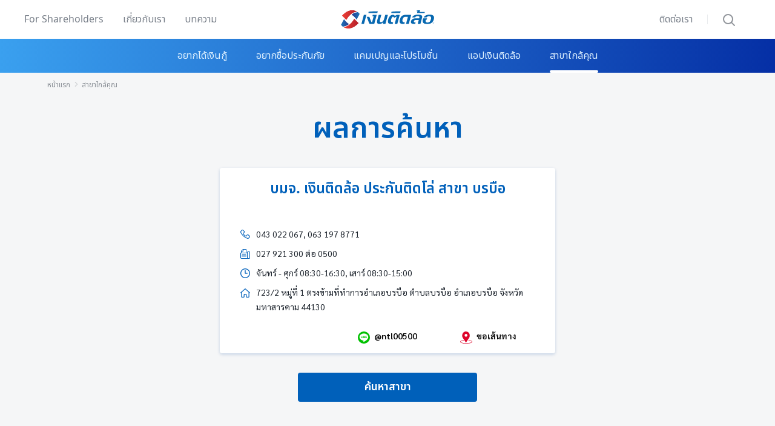

--- FILE ---
content_type: text/html; charset=utf-8
request_url: https://www.tidlor.com/th/branch/borabue
body_size: 20334
content:
<!DOCTYPE html>
<html  >
<head id="head"><title>
	บมจ. เงินติดล้อ ประกันติดโล่ สาขา บรบือ | ติดล้อ
</title><meta charset="UTF-8" /> 
<meta name="robots" content="noindex,nofollow" /> 
<link href="/CMSPages/GetResource.ashx?stylesheetname=Tidlor-branch" type="text/css" rel="stylesheet"/>
<meta http-equiv="X-UA-Compatible" content="IE=edge">
<meta name="viewport" content="width=device-width, initial-scale=1.0" />
<meta name="facebook-domain-verification" content="ehm77v51g8e4srvi57eborzzcux3o4" />


<script src="/CMSScripts/Custom/dist/bootstrap.bundle.min.js" type="e0f8746a19df0101618914b5-text/javascript"></script>
<link rel="preload" as="font" href="/assets/fontface/notosansthai/NotoSansThai-Regular.woff2" type="font/woff2" crossorigin="anonymous">
<link rel="preload" as="font" href="/assets/fontface/notosansthai/NotoSansThai-SemiBold.woff2" type="font/woff2" crossorigin="anonymous">
<link rel="preload" as="font" href="/assets/fontface/notosans/notosans-regular-webfont.woff2" type="font/woff2" crossorigin="anonymous">
<link rel="preload" as="font" href="/assets/fontface/notosans/notosans-bold-webfont.woff2" type="font/woff2" crossorigin="anonymous">
<link rel="preload" as="font" href="/assets/fontface/sarabun/Sarabun-Regular.woff2" type="font/woff2" crossorigin="anonymous">
<link rel="preload" as="font" href="/assets/fontface/sarabun/Sarabun-SemiBold.woff2" type="font/woff2" crossorigin="anonymous">
<!-- GTM Push MetaData -->
<script type="e0f8746a19df0101618914b5-text/javascript">
  '' != '' ? sessionStorage.setItem("utmSo", '') : "";
  '' != '' ? sessionStorage.setItem("utmMe", '') : "";
  '' != '' ? sessionStorage.setItem("utmCa", '') : "";
  '' != '' ? sessionStorage.setItem("utmPr", '') : "";
  '' != '' ? sessionStorage.setItem("utmCo", '') : "";
  '' != '' ? sessionStorage.setItem("utmTe", '') : "";
  
  '' != '' ? sessionStorage.setItem("fbclid", '') : "";
  '' != '' ? sessionStorage.setItem("gclid", '') : "";
  
  if('' != ''){
    sessionStorage.setItem("member_id", '');
    sessionStorage.setItem("member_level", '');
    sessionStorage.setItem("platform", '');
  }
  
  var gaMetaPusher = {
    push_view_metadata: function (obj) {
      dataLayer = [obj];
    }
  }     
      gaMetaPusher.push_view_metadata({
        'event': 'page_view_metadata',
        'member_id': sessionStorage.getItem("member_id") != null ? sessionStorage.getItem("member_id") : '',
        'member_level': sessionStorage.getItem("member_level") != null ? sessionStorage.getItem("member_level") : '',
        'platform': sessionStorage.getItem("platform") != null ? sessionStorage.getItem("platform") : '',
        'is_allowed_cookie': 'yes'
      });
  
  if('' != ''){
    sessionStorage.setItem("ad_storage", '');
  }
  if('' != ''){
    sessionStorage.setItem("trigger_channel", '');
  }
</script>
<!-- GTM Push MetaData -->

<!-- Start Party Town -->
<!--<script>
  partytown = {
    resolveUrl(url, location) {
      if (
        url.hostname.includes("www.googletagmanager.com")
      ) {
        const proxyUrl = new URL("http://http-proxy03.cfg.co.th:8080");
        proxyUrl.searchParams.append("url", url);
        return proxyUrl;
      }
    },
    forward: ["dataLayer.push"],
    logCalls: true,
    logGetters: true,
    logSetters: true,
    logImageRequests: true,
    logMainAccess: true,
    logSendBeaconRequests: true,
    logStackTraces: false,
    logScriptExecution: true
  };
</script>
<script src="/~partytown/debug/partytown.js"></script>-->
<!-- End Party Town -->

<!-- Google Tag Manager Party Town -->
    <!--<script type="text/partytown">
      (function (window, document, i) {
        window['dataLayer'] = window[dataLayer] || [];

        window['dataLayer'].push({ 'gtm.start': new Date().getTime(), 'event': 'gtm.js' });

        var firstScript = document.getElementsByTagName('script')[0];
        var gtmScript = document.createElement('script');
        var dataLayer = 'dataLayer' != 'dataLayer' ? '&l=' + 'dataLayer' : '';

        gtmScript.async = true;

        // ORIGINAL
        gtmScript.src = 'https://www.googletagmanager.com/gtm.js?id=' + i + dataLayer;

        // HACK
        // gtmScript.src = './gtm.js?id=' + i + dataLayer;

        firstScript.parentNode.insertBefore(gtmScript, firstScript);
      })(window, document, 'GTM-M7ZDDLX');
    </script>-->
    <!-- End Google Tag Manager Party Town -->



<!-- Google Tag Manager -->
<!--<script type="text/partytown">
  (function(w,d,s,l,i){
    w[l]=w[l]||[];
    w[l].push({'gtm.start':new Date().getTime(),event:'gtm.js'});
    var f=d.getElementsByTagName(s)[0],
        j=d.createElement(s),
        dl=l!='dataLayer'?'&l='+l:'';
        j.async=true;
    j.src='https://www.googletagmanager.com/gtm.js?id='+i+dl;
    //j.src = './gtm.js?id=' + i + dl;
    f.parentNode.insertBefore(j,f);
})(window,document,'script','dataLayer','GTM-M7ZDDLX');</script>-->
<!-- Google Tag Manager -->


<!-- Google Tag Manager -->
<!--
<script defer async>(function(w,d,s,l,i){w[l]=w[l]||[];w[l].push({'gtm.start':
                                                      new Date().getTime(),event:'gtm.js'});var f=d.getElementsByTagName(s)[0],
    j=d.createElement(s),dl=l!='dataLayer'?'&l='+l:'';j.async=true;j.src=
      'https://www.googletagmanager.com/gtm.js?id='+i+dl;f.parentNode.insertBefore(j,f);
                            })(window,document,'script','dataLayer','GTM-M7ZDDLX');</script>
-->
<script defer async type="e0f8746a19df0101618914b5-text/javascript">
document.addEventListener('DOMContentLoaded', () => {
  /** init GTMMaster after 10 seconds - this could be adjusted */
  setTimeout(initGTMMaster, 10000);
  setTimeout(initOneTrust, 10000);
});

document.addEventListener('scroll', initGTMMasterOnEvent);
document.addEventListener('mousemove', initGTMMasterOnEvent);
document.addEventListener('touchstart', initGTMMasterOnEvent);
function initGTMMasterOnEvent(event) {
  initGTMMaster();
  initOneTrust();
  event.currentTarget.removeEventListener(event.type, initGTMMasterOnEvent); // remove the event listener that got triggered
}
function initGTMMaster() {
  if (window.GTMMasterDidInit) {
    return false;
  }
  window.GTMMasterDidInit = true; // flag to ensure script does not get added to DOM more than once.
  (function(w,d,s,l,i){w[l]=w[l]||[];w[l].push({'gtm.start':
                                                      new Date().getTime(),event:'gtm.js'});var f=d.getElementsByTagName(s)[0],
    j=d.createElement(s),dl=l!='dataLayer'?'&l='+l:'';j.async=true;j.src=
      'https://www.googletagmanager.com/gtm.js?id='+i+dl;f.parentNode.insertBefore(j,f);
                            })(window,document,'script','dataLayer','GTM-M7ZDDLX'); 
}
</script>
<!-- Google Tag Manager -->


<!-- anti-flicker snippet (recommended) -->
<!--<style>.async-hide { opacity: 0 !important} </style>
<script>(function(a,s,y,n,c,h,i,d,e){s.className+=' '+y;h.start=1*new Date;
                                     h.end=i=function(){s.className=s.className.replace(RegExp(' ?'+y),'')};
                                     (a[n]=a[n]||[]).hide=h;setTimeout(function(){i();h.end=null},c);h.timeout=c;
                                    })(window,document.documentElement,'async-hide','dataLayer',4000,
                                       {'GTM-M7ZDDLX':true});</script>-->
<!--End anti-flicker snippet (recommended) -->

<!-- OneTrust Cookies Consent Notice start for tidlor.com -->
<!-- OneTrust Cookies Consent Notice start for tidlor.com -->
<!--
<script async type="text/javascript" src="https://cdn-apac.onetrust.com/consent/c7487bfe-bf64-4705-a376-23886f8cc053/OtAutoBlock.js" ></script>
<script async src="https://cdn-apac.onetrust.com/scripttemplates/otSDKStub.js" data-document-language="true" type="text/javascript" charset="UTF-8" data-domain-script="c7487bfe-bf64-4705-a376-23886f8cc053" ></script>
<script type="text/javascript">
function OptanonWrapper() { }
</script>-->

<script type="e0f8746a19df0101618914b5-text/javascript">
  function initOneTrust() {
    if (window.OneTrustDidInit) {
      return false;
    }
    window.OneTrustDidInit = true; // flag to ensure script does not get added to DOM more than once.
    const script = document.createElement('script');
    script.type = 'text/javascript';
    script.async = true;
    // ensure PageViews is always tracked (on script load)
    script.src = 'https://cdn-apac.onetrust.com/consent/c7487bfe-bf64-4705-a376-23886f8cc053-test/OtAutoBlock.js';
    document.head.appendChild(script);
    
    const scriptOT2 = document.createElement('script');
    scriptOT2.type = 'text/javascript';
    scriptOT2.async = true;
    // ensure PageViews is always tracked (on script load)
    scriptOT2.charset = 'UTF-8';
    scriptOT2.setAttribute("data-document-language", "true");
    scriptOT2.setAttribute("data-domain-script", "c7487bfe-bf64-4705-a376-23886f8cc053-test");
    scriptOT2.src = 'https://cdn-apac.onetrust.com/scripttemplates/otSDKStub.js';
    document.head.appendChild(scriptOT2);
  }
</script>
<script type="e0f8746a19df0101618914b5-text/javascript">
  function OptanonWrapper() { }
</script>

<!-- OneTrust Cookies Consent Notice end for tidlor.com -->
<!-- OneTrust Cookies Consent Notice end for tidlor.com -->
<!-- OneTrust Preconnect -->
<!-- Script Clever Tab -->
<script type="e0f8746a19df0101618914b5-text/javascript">  
  var clevertap = {event:[], profile:[], account:[], onUserLogin:[], notifications:[], privacy:[]};  
  clevertap.account.push({"id": "8RK-5K8-R67Z"}, "sg1");  
  clevertap.enablePersonalization = true; // enables Personalization  
  // Privacy settings  
  clevertap.privacy.push({optOut: false}); // Set to true if user opts out of data sharing  
  clevertap.privacy.push({useIP: true}); // Set to true if user agrees to share IP data  
  (function () {  
    var wzrk = document.createElement('script');  
    wzrk.type = 'text/javascript';  
    wzrk.async = true;  
    wzrk.src = ('https:' == document.location.protocol ? 'https://d2r1yp2w7bby2u.cloudfront.net' : 'http://static.clevertap.com') + '/js/clevertap.min.js';  
    var s = document.getElementsByTagName('script')[0];  
    s.parentNode.insertBefore(wzrk, s);  
  })();  
</script>
<!-- End Script Clever Tab-->
<link rel="preconnect" href="https://cdn-apac.onetrust.com" />
<!--<script src="/CMSScripts/Custom/dist/lazysizes.min.js" async></script>-->

<!-- Script Debug Bear -->
<script defer async type="e0f8746a19df0101618914b5-text/javascript">(function(){var dbpr=100;if(Math.random()*100>100-dbpr){var d="dbbRum",w=window,o=document,a=addEventListener,scr=o.createElement("script");scr.async=!0;w[d]=w[d]||[];w[d].push(["presampling",dbpr]);["error","unhandledrejection"].forEach(function(t){a(t,function(e){w[d].push([t,e])});});scr.src="https://cdn.debugbear.com/8CoUmruK1yn6.js";o.head.appendChild(scr);}})()</script>
<!-- End Script Debug Bear --> 
<link href="/tidlor/media/tidlor-image/icon/favicon.ico" type="image/x-icon" rel="shortcut icon"/>
<link href="/tidlor/media/tidlor-image/icon/favicon.ico" type="image/x-icon" rel="icon"/>
<meta property="og:title" content="บมจ. เงินติดล้อ ประกันติดโล่ สาขา บรบือ | ติดล้อ" /><meta property="og:image:alt" content="บมจ. เงินติดล้อ ประกันติดโล่ สาขา บรบือ | ติดล้อ" /><meta property="og:description" content="บมจ. เงินติดล้อ ประกันติดโล่ สาขา บรบือ บริการสินเชื่อทะเบียนรถทุกประเภทและโบรกเกอร์ประกันวินาศภัย" /><script type="application/ld+json">{"@context":"https://schema.org","@type":"Store","image":["https://www.tidlor.com/tidlor/media/tidlor-image/og-image/og_find-store_tidlor_web.jpg"],"@id":"https://www.tidlor.com/th/branch/borabue","name":"บมจ. เงินติดล้อ ประกันติดโล่ สาขา บรบือ","address":{"@type":"PostalAddress","streetAddress":"723/2 หมู่ที่ 1 ตรงข้ามที่ทำการอำเภอบรบือ","addressLocality":"ตำบลบรบือ","addressRegion":"อำเภอบรบือ","postalCode":"44130","addressCountry":"TH"},"review":{"@type":"Review","reviewRating":{"@type":"Rating","ratingValue":"5","bestRating":"5"},"author":{"@type":"Person","name":"บมจ. เงินติดล้อ ประกันติดโล่ สาขา บรบือ"}},"geo":{"@type":"GeoCoordinates","latitude":16.039624,"longitude":103.119769},"url":"https://www.tidlor.com/th/branch/borabue","telephone":"043022067","servesCuisine":"Finance","priceRange":"$","openingHours":"Mo,Tu,We,Th,Fr,Sa 08:30-16:30","openingHoursSpecification":[{"@type":"OpeningHoursSpecification","validFrom":"2021-12-12","validThrough":"2025-12-12","opens":"08:30:00","closes":"12:00:00"},{"@type":"OpeningHoursSpecification","validFrom":"2021-12-12","validThrough":"2025-12-12","opens":"13:00:00","closes":"16:30:00"}],"menu":"https://www.tidlor.com/th/article.html","acceptsReservations":"True"}</script><script type="e0f8746a19df0101618914b5-text/javascript">
  document.querySelector('html').setAttribute("lang","th");
  
  /*window.addEventListener("blur",function(){
if(document.activeElement = document.getElementsByTagName("iframe")[2]){
dataLayer.push({
'event': 'track_event',
'event_category': 'l-branch',
'event_action': 'click_help',
'event_label': 'chat_center'
});

}
})*/
  
  function PushGTMFooterDownloadApp(label) {
    dataLayer.push({ 'event': 'track_event', 'event_category': 'footer', 'event_action': 'click_app', 'event_label': `${label}` });
  }
  
  function PushGTMDefault(category, action, label) {
    dataLayer.push({
      'event': 'track_event',
      'event_category': category,
      'event_action': action,
      'event_label': label
    });
  }
  
</script><meta property="og:image" content="https://www.tidlor.com/tidlor/media/tidlor-image/og-image/og_find-store_tidlor_web.jpg"/>
<meta property="og:site_name" content="https://www.tidlor.com"/>
<meta property="og:type" content="website"/>
<meta property="og:url" content="https://www.tidlor.com/th/branch/borabue"/>
<link rel="canonical" href="https://www.tidlor.com/th/branch/borabue" /><script type="e0f8746a19df0101618914b5-text/javascript">
  document.addEventListener('DOMContentLoaded', function() {
    navigator.geolocation.getCurrentPosition(function (position) {
      document.getElementById('LongX').value = position.coords.longitude;
      document.getElementById('LatY').value = position.coords.latitude;
    });
    
    const myTimeout = setTimeout(GetDistance, 2000);
    document.querySelector(".CMSBreadCrumbsCurrentItem").textContent = document.querySelector(".txt-branch-name").textContent;
    document.querySelector(".txt-result").textContent = document.querySelector(".txt-branch-name").textContent;
  });
  
  function GetDistance(){  
    var lat = document.getElementById('LatY').value;
    var long = document.getElementById('LongX').value;
    var loc = '/th/branch/borabue';
    var valNew = loc.split('/');
    var branchID = valNew[valNew.length-1]; 
    
    if(lat != '' && long != '' && branchID != '')
    {
      var loca = window.location.hostname; 
      var data = JSON.stringify({
        "BranchID": branchID,
        "LongX": long,
        "LatY": lat
      });
      
      var xhr = new XMLHttpRequest();
      xhr.withCredentials = true;
      xhr.addEventListener("readystatechange", function() {
        if (this.readyState === 4) {
          let resp = JSON.parse(this.responseText);
          var data = resp.d;
          if(data != "" ){
            document.querySelector(".text-distan").textContent = parseFloat(data).toFixed(2);
            document.querySelector(".text-km").textContent = " กม.";
          }
        }
      });
      
      xhr.open("POST", "https://" + loca + "/ServiceCenter.asmx/GetDistance");
      xhr.setRequestHeader("content-type", "application/json; charset=utf-8");
      xhr.send(data);
    }
  }
</script><meta name="description" content="บมจ. เงินติดล้อ ประกันติดโล่ สาขา บรบือ บริการสินเชื่อทะเบียนรถทุกประเภทและโบรกเกอร์ประกันวินาศภัย" /><meta name="keywords" content="สาขาเงินติดล้อ, ค้นหาสาขาเงินติดล้อ, บมจ. เงินติดล้อ ประกันติดโล่ สาขา บรบือ" /></head>
<body class="LTR Chrome THTH ContentBody" >
     <!-- Google Tag Manager (noscript) -->
<noscript><iframe src="https://www.googletagmanager.com/ns.html?id=GTM-M7ZDDLX"
height="0" width="0" style="display:none;visibility:hidden"></iframe></noscript>
<!-- End Google Tag Manager (noscript) -->

    <form method="post" action="/th/branch/borabue" id="form">
<div class="aspNetHidden">
<input type="hidden" name="__CMSCsrfToken" id="__CMSCsrfToken" value="3xozxXrrzNeHErWcuZJ8eh5Avqi/xIJ0retaDkkG/UILwITRe6Yx/CifT7cxZBY+Lr8WaNBP2/+unjSLqs3z1JQUrFpQmI6icBr7d2UDgiQ=" />
<input type="hidden" name="__EVENTTARGET" id="__EVENTTARGET" value="" />
<input type="hidden" name="__EVENTARGUMENT" id="__EVENTARGUMENT" value="" />
<input type="hidden" name="__VIEWSTATE" id="__VIEWSTATE" value="[base64]/epzkHHSV3IY+PcCumUkwKy8sRqRgNhjAYMwZUcLIw5EwD0O41GOJXXlnNY6KE/cDZ4Q26uuzRrIJVgQBGdimS3Ogkm12plzch4KKbpO5NA9ot96LEC00tN4quyf/zfUdyzOIQDuc1MGEfEEFOgdagtos6mbFZ9r5BTJr5Wz/0ESaBmpZL1YH0sUbrns1uDHredGhWFgqnvLzhrVajIsohKA5ptwglNA79HPKPWxqkTvoCnYXP5Y3lfaPJ5ag3rcKoHbgoV/usQVt8hCHPC4THgWjdqUfCKLT3OoPRqyuutrBQzoPBxxrwLZbmdXbNxiPaBn8Tv+gz9ZdgbOuxIWToO64tL5IuGFN5X4/o1FPEsy3cu3I9mfuiCq3SC2iS02qhDLplIyzdA9wQhBZX65GfQIFnzaeJ/pimYbfJeBAHoZlDOby1pTL9KAQkByqX3+64LaOZPtnpZzCMbJtXFAMoDhMmoMQytAvTP71uW2y+plrbm4f+UMnokdYE4lF38GKVyZqysOhmd0Qr4hfC19G7ygDbxHha1heGzlS9Uu8CwsJhXkjIaX1egKh7bQsNMGlt7lRfaqxMvh+L8gtuaRM75UtEwKqLE/oI8PME5uNcfGHEaG1ETnpd3KymEPN3xrF61CHe7QIECFTWgrmEW45HGdXkVoUem3BeuGSvJ9jLaXncCmrXeJZQSfhYuQFdk7ZNAPoMQpF49JxYD/ihhCbMe/Y/NbRj9kKh1C+QEroAMbH6ozx8kVjkL5Jv9EjIakC0ChkXlECFSooSGPHrTdYXUX1J3VsQRS5BQkVKL+UDaVs/w9bENY5KJtXz8FJyUm7pJdbR7N5xchccSmur45J3gKUO3p7EgSY/T1+A61T6JLYIFWqkZEso/hUoQUXcrNQBMarljYXeqAtoeUC7QLx9J6y58ZmHfZScnwZOul8WrbQxHCOkHBUd7WSf5c99S4+XFrldq5Y1jFvQh4EROWVBQmg+MfkkHAmHbBvICxzqDNpr9v7DqeE2p0dzvKH0Qv/3hcmg+DrdtWsf2shjvdanzVLDSfEdJVFXNhHaGuPzjHV+iErIDG3DqLQrY2ZTj9Dasn1nS7v79YMsuR3e5aZTRIn1NZIcIAXha94N33RTRNYhKEyHlnHgFQ79Wm6EI9A9ODPzrOI6MAMpZJXkR1OTuRKCbCPUDVtrIaOaA2DtcTyUfdpZV3EOyvcnNv4tSi/[base64]/9fRAxLKlQv6egesuXyiuR30ir0326bBt9mRUDrqmcrWXf4N5zv7Mp2ZCYTXsou2sE38tlPQntbcvxVqo7foqRKI1pjyoOfqcjm8bTAcPreeOGDgaSzk+hO/+/LTFewlKybcRmq6ZrHN5ujEzzYlFtHw71NufGNx7cQ6Agv6vOS+WwTUiZ5DUG9E3utQISDWKCJ1JcXJHeXxzXx89ySJcpfLGKe6zcvrfkrLji4lT5mahZu9SfCjTpQUUF8IvbRvKGDnZdJxPSwOr0x0/hLO8znlKCoDzYLqAzX8VcilTFOgzt2wwVul6HHzGq7/eBomDQWFsokV9eHghMjqCPNV9S1n4SNM6Q8K1cCDwpBEbnSpYAM2WtcUEtQefIEaNK6KX7fB3+V5srpPQZM8yyoKebtFEbWg8q90H6FT0wDj4N2Qe6IG1TpJTqNSWegpKwI1Fuc+5pkfmqLm4oOK5n7KSg02Q15z5Xb8nY4u9b2//jtPrwIOT2Emwo/dh1oJJjAqBWUBv+33kSY/JMrZVeabJIxutYKyhw5LqpgSobuQ0VuL3LCP+mFEIwd85sfVIP3tLCSmC2IzCpXG718ecQhxV74Ix5Cjg5fLka9nF13mEegJeuWnnpB+pRp0LBXbzGS2K/0d9O867/KOl1139tMM14BfZOdFOXs0QcHq8vAW/PeQjl3HFV7OevzzbdcXB4Yf2XMq/vk/GEVzIGa/[base64]/qfgomtVYjoo/qsVcWmuIg0j0zI/9RZzyZY91GslaGJYpTGlBteUdDvv0IkULyn56Kk0qNGuZKQRcu1NyVJzMAt62JjUmrF+UsZ/I79eLJiBHcGTo5qylWeMb4EP+dQkDKKbjQMRZTg5x9HdbOscF84+vlm06uO849r2j1WclIXpnY7lVomB89lMQ4fyFUCryHv/2Il3B1zD9Sa6VdJfFQzh9JyQP52+zk1cCmVcet3iwhR/TeZeD3mH4UJn9zVB2uVBoge1g+xggolyNGfbqXSWYw5rOzYJH+36+MXlMk7oLoMbTCvKIGGcRcDzRtioZRa70HgoeagqE2SiogQ//verAvBDR" />
</div>

<script type="e0f8746a19df0101618914b5-text/javascript">
//<![CDATA[
var theForm = document.forms['form'];
if (!theForm) {
    theForm = document.form;
}
function __doPostBack(eventTarget, eventArgument) {
    if (!theForm.onsubmit || (theForm.onsubmit() != false)) {
        theForm.__EVENTTARGET.value = eventTarget;
        theForm.__EVENTARGUMENT.value = eventArgument;
        theForm.submit();
    }
}
//]]>
</script>


<script src="/WebResource.axd?d=pynGkmcFUV13He1Qd6_TZGkbaaUWKr2Vtbok2U6QQ8hSeFw-WkpSBsrQIsG9_-e_hEF1q23jbEZyXe1f_E__YQ2&amp;t=638984896712994887" type="e0f8746a19df0101618914b5-text/javascript"></script>

<input type="hidden" name="lng" id="lng" value="th-TH" />
<script src="/CMSPages/GetResource.ashx?scriptfile=%7e%2fCMSScripts%2fWebServiceCall.js" type="e0f8746a19df0101618914b5-text/javascript"></script>
<script type="e0f8746a19df0101618914b5-text/javascript">
	//<![CDATA[

function PM_Postback(param) { if (window.top.HideScreenLockWarningAndSync) { window.top.HideScreenLockWarningAndSync(1080); } if(window.CMSContentManager) { CMSContentManager.allowSubmit = true; }; __doPostBack('m$am',param); }
function PM_Callback(param, callback, ctx) { if (window.top.HideScreenLockWarningAndSync) { window.top.HideScreenLockWarningAndSync(1080); }if (window.CMSContentManager) { CMSContentManager.storeContentChangedStatus(); };WebForm_DoCallback('m$am',param,callback,ctx,null,true); }
//]]>
</script>
<script src="/ScriptResource.axd?d=NJmAwtEo3Ipnlaxl6CMhvvDk5S-EMyqlGg08JKWKGIxuhDtXYWE-2Bt7ylRgOTeM23_q7UOvobkR-xwWeYmEU9MUmI3AozdQJf3iN-JelaIuqykFb5aUtLxkJanqZGsdd3-NjEp6G7d-klCeA--IbQdmG7XeX6g8_oeBziejahw1&amp;t=32e5dfca" type="e0f8746a19df0101618914b5-text/javascript"></script>
<script src="/ScriptResource.axd?d=dwY9oWetJoJoVpgL6Zq8OJyST-4-6JmFZnQbMYrU1w0xWZbM_lodw9MbGJjLv_W98ihj19Adfc8CWN3pPHR_NtvA_R-pyPf7tvhS5UzLIg98joSVMxGBk-6v8cNNk2gTAPJ2NOd-lmQbw2zyaDRBKDvbuACSXR-T61lQA25oyno1&amp;t=32e5dfca" type="e0f8746a19df0101618914b5-text/javascript"></script>
<script type="e0f8746a19df0101618914b5-text/javascript">
	//<![CDATA[

var CMS = CMS || {};
CMS.Application = {
  "language": "th",
  "imagesUrl": "/CMSPages/GetResource.ashx?image=%5bImages.zip%5d%2f",
  "isDebuggingEnabled": false,
  "applicationUrl": "/",
  "isDialog": false,
  "isRTL": "false"
};

//]]>
</script>
<div class="aspNetHidden">

	<input type="hidden" name="__VIEWSTATEGENERATOR" id="__VIEWSTATEGENERATOR" value="A5343185" />
	<input type="hidden" name="__SCROLLPOSITIONX" id="__SCROLLPOSITIONX" value="0" />
	<input type="hidden" name="__SCROLLPOSITIONY" id="__SCROLLPOSITIONY" value="0" />
</div>
    <script type="e0f8746a19df0101618914b5-text/javascript">
//<![CDATA[
Sys.WebForms.PageRequestManager._initialize('manScript', 'form', ['tctxM',''], [], [], 90, '');
//]]>
</script>

    <div id="ctxM">

</div>
    
<header class="sticky-top">
  <div class="block-header transition4s position-relative top-0">
    <div class="wrap-header bg-white">
<div class="container-fluid">
<div class="row"><div class="col-5 Static">
  <nav class="navbar navbar-expand-lg navbar-dimgray topleft">
    <div class="collapse navbar-collapse">
      <ul class="navbar-nav me-auto">
        <li class="nav-item">
          <a class="nav-link" target="_blank" href="https://www.tidlorinvestor.com/th/ngern-tid-lor-plc/home" onclick="if (!window.__cfRLUnblockHandlers) return false; PushGTMDefault('header_เกี่ยวกับเรา', 'click', 'For Shareholders');" title="For Shareholders" data-cf-modified-e0f8746a19df0101618914b5-="">For Shareholders</a>
        </li> 
        <li class="nav-item dropdown ">
          <a class="nav-link" role="button" tabindex="0" title="เกี่ยวกับเรา" >เกี่ยวกับเรา</a>
          <div class="dropdown-menu">
            <div class="container-xl">
              <ul class="navbar-nav row">
                <li class="nav-item col-3 px-3">
                  <span class="fsmb fs-5 lh-28">รู้จักเรามากขึ้น</span>
                  <ul class="navbar-nav flex-column ps-lg-0 ps-sm-4 px-3 mt-2">
                    <li class="nav-item ">
                      <a class="nav-link" href="/th/about-us/vision-mission" title="วิสัยทัศน์และพันธกิจ" onclick="if (!window.__cfRLUnblockHandlers) return false; PushGTMDefault('header_เกี่ยวกับเรา', 'click', 'วิสัยทัศน์และพันธกิจ');" data-cf-modified-e0f8746a19df0101618914b5-="">
                        วิสัยทัศน์และพันธกิจ
                      </a>
                    </li>
                    <li class="nav-item ">
                      <a class="nav-link" href="/th/about-us/company-background" title="ความเป็นมาของเรา" onclick="if (!window.__cfRLUnblockHandlers) return false; PushGTMDefault('header_เกี่ยวกับเรา', 'click', 'ความเป็นมาของเรา');" data-cf-modified-e0f8746a19df0101618914b5-="">
                        ความเป็นมาของเรา
                      </a>
                    </li>
                    <li class="nav-item ">
                      <a class="nav-link" href="/th/about-us/customer-review" title="รีวิวจากลูกค้าเงินติดล้อ" onclick="if (!window.__cfRLUnblockHandlers) return false; PushGTMDefault('header_เกี่ยวกับเรา', 'click', 'รีวิวจากลูกค้าเงินติดล้อ');" data-cf-modified-e0f8746a19df0101618914b5-="">
                        รีวิวจากลูกค้าเงินติดล้อ
                      </a>
                    </li>
                    <li class="nav-item ">
                      <a class="nav-link" href="/th/about-us/brand-confusion" title="เงินติดล้อ ไม่ใช่ศรีสวัสดิ์" onclick="if (!window.__cfRLUnblockHandlers) return false; PushGTMDefault('header_เกี่ยวกับเรา', 'click', 'เงินติดล้อ ไม่ใช่ศรีสวัสดิ์');" data-cf-modified-e0f8746a19df0101618914b5-="">
                        เงินติดล้อ ไม่ใช่ศรีสวัสดิ์
                      </a>
                    </li>
                    <li class="nav-item ">
                      <a class="nav-link" href="/th/about-us/culture" title="ค่านิยมและวัฒนธรรมองค์กร" onclick="if (!window.__cfRLUnblockHandlers) return false; PushGTMDefault('header_เกี่ยวกับเรา', 'click', 'ค่านิยมและวัฒนธรรมองค์กร');" data-cf-modified-e0f8746a19df0101618914b5-="">
                        ค่านิยมและวัฒนธรรมองค์กร
                      </a>
                    </li>
                    <!--<li class="nav-item ">
                      <a class="nav-link" href="/th/about-us/culturewow" title="TIDLOR Culture Camp" onclick="PushGTMDefault('header_เกี่ยวกับเรา', 'click', 'TIDLOR Culture Camp');">
                        TIDLOR Culture Camp
                      </a>
                    </li>-->
                    <li class="nav-item ">
                      <a class="nav-link" href="/th/about-us/awards-and-recognition" title="รางวัลแห่งความภาคภูมิใจ" onclick="if (!window.__cfRLUnblockHandlers) return false; PushGTMDefault('header_เกี่ยวกับเรา', 'click', 'รางวัลแห่งความภาคภูมิใจ');" data-cf-modified-e0f8746a19df0101618914b5-="">
                        รางวัลแห่งความภาคภูมิใจ
                      </a>
                    </li>
                    <li class="nav-item ">
                      <a class="nav-link" href="/th/faq" title="ตอบทุกคำถาม" onclick="if (!window.__cfRLUnblockHandlers) return false; PushGTMDefault('header_เกี่ยวกับเรา', 'click', 'ตอบทุกคำถาม');" data-cf-modified-e0f8746a19df0101618914b5-="">
                        ตอบทุกคำถาม
                      </a>
                    </li>
                    <li class="nav-item ">
                      <a class="nav-link" href="/th/careers" title="สมัครงาน" onclick="if (!window.__cfRLUnblockHandlers) return false; PushGTMDefault('header_เกี่ยวกับเรา', 'click', 'สมัครงาน');" data-cf-modified-e0f8746a19df0101618914b5-="">
                        สมัครงาน
                      </a>
                    </li>
                  </ul>
                </li>
                <li class="nav-item col-3 px-3">
                  <span class="fsmb fs-5 lh-28">ข่าวสารติดล้อ</span>
                  <ul class="navbar-nav flex-column ps-lg-0 ps-sm-4 px-3 mt-2">
                    <li class="nav-item ">
                      <a class="nav-link" href="/th/news" title="ข่าวสาร" onclick="if (!window.__cfRLUnblockHandlers) return false; PushGTMDefault('header_เกี่ยวกับเรา', 'click', 'ข่าวสาร');" data-cf-modified-e0f8746a19df0101618914b5-="">
                        ข่าวสาร
                      </a>
                    </li>
                    <li class="nav-item ">
                      <a class="nav-link" href="/th/tidlorstory" title="ติดล้อสตอรี่" onclick="if (!window.__cfRLUnblockHandlers) return false; PushGTMDefault('header_เกี่ยวกับเรา', 'click', 'ติดล้อสตอรี่');" data-cf-modified-e0f8746a19df0101618914b5-="">
                        ติดล้อสตอรี่
                      </a>
                    </li>
                    <li class="nav-item ">
                      <a class="nav-link" href="/th/about-us/commercial-video" title="วิดีโอเงินติดล้อ" onclick="if (!window.__cfRLUnblockHandlers) return false; PushGTMDefault('header_เกี่ยวกับเรา', 'click', 'วิดีโอเงินติดล้อ');" data-cf-modified-e0f8746a19df0101618914b5-="">
                        วิดีโอเงินติดล้อ
                      </a>
                    </li>
                  </ul>
                </li>
                <li class="nav-item col-3 px-3">
                  <span class="fsmb fs-5 lh-28">TIDLOR ACADEMY</span>
                  <ul class="navbar-nav flex-column ps-lg-0 ps-sm-4 px-3 mt-2">
                    <li class="nav-item ">
                      <a class="nav-link" href="/th/academy" title="รู้จัก TIDLOR ACADEMY" onclick="if (!window.__cfRLUnblockHandlers) return false; PushGTMDefault('header_เกี่ยวกับเรา', 'click', 'รู้จัก TIDLOR ACADEMY');" data-cf-modified-e0f8746a19df0101618914b5-="">
                        รู้จัก TIDLOR ACADEMY
                      </a>
                    </li>
                    <li class="nav-item ">
                      <a class="nav-link" href="/th/academy/culture-wow" title="TIDLOR Culture Wow" onclick="if (!window.__cfRLUnblockHandlers) return false; PushGTMDefault('header_เกี่ยวกับเรา', 'click', 'TIDLOR Culture Wow');" data-cf-modified-e0f8746a19df0101618914b5-="">
                        TIDLOR Culture Wow
                      </a>
                    </li>
                    <li class="nav-item ">
                      <a class="nav-link" href="/th/academy/culture-camp" title="TIDLOR Culture Camp" onclick="if (!window.__cfRLUnblockHandlers) return false; PushGTMDefault('header_เกี่ยวกับเรา', 'click', 'TIDLOR Culture Camp');" data-cf-modified-e0f8746a19df0101618914b5-="">
                        TIDLOR Culture Camp
                      </a>
                    </li>
                    <li class="nav-item ">
                      <a class="nav-link" href="/th/academy/debt-management" title="จัดการหนี้ให้อยู่หมัด" onclick="if (!window.__cfRLUnblockHandlers) return false; PushGTMDefault('header_เกี่ยวกับเรา', 'click', 'จัดการหนี้ให้อยู่หมัด');" data-cf-modified-e0f8746a19df0101618914b5-="">
                        จัดการหนี้ให้อยู่หมัด
                      </a>
                    </li>
                    <li class="nav-item ">
                      <a class="nav-link" href="/th/academy/smart-saving-money" title="ออมเงินง่ายๆ ที่ใครก็ทําได้" onclick="if (!window.__cfRLUnblockHandlers) return false; PushGTMDefault('header_เกี่ยวกับเรา', 'click', 'ออมเงินง่ายๆ ที่ใครก็ทําได้');" data-cf-modified-e0f8746a19df0101618914b5-="">
                        ออมเงินง่ายๆ ที่ใครก็ทําได้
                      </a>
                    </li>
                    <li class="nav-item ">
                      <a class="nav-link" href="/th/academy/basic-financial-planning" title="วางแผนการเงินเบื้องต้น" onclick="if (!window.__cfRLUnblockHandlers) return false; PushGTMDefault('header_เกี่ยวกับเรา', 'click', 'วางแผนการเงินเบื้องต้น');" data-cf-modified-e0f8746a19df0101618914b5-="">
                        วางแผนการเงินเบื้องต้น
                      </a>
                    </li>
                    <li class="nav-item ">
                      <a class="nav-link" href="/th/academy/become-financial-mentor" title="สร้างพี่เลี้ยงทางการเงิน" onclick="if (!window.__cfRLUnblockHandlers) return false; PushGTMDefault('header_เกี่ยวกับเรา', 'click', 'สร้างพี่เลี้ยงทางการเงิน');" data-cf-modified-e0f8746a19df0101618914b5-="">
                        สร้างพี่เลี้ยงทางการเงิน
                      </a>
                    </li>
                  </ul>
                </li>
                <li class="nav-item col-3 px-3">
                  <span class="fsmb fs-5 lh-28">สิทธิผู้บริโภคและการรับเรื่องร้องเรียน</span>
                  <ul class="navbar-nav flex-column ps-lg-0 ps-sm-4 px-3 mt-2">
                    <li class="nav-item ">
                      <a class="nav-link" href="/th/academy/become-financial-mentor" title="สิทธิลูกหนี้" onclick="if (!window.__cfRLUnblockHandlers) return false; PushGTMDefault('header_เกี่ยวกับเรา', 'click', 'สิทธิลูกหนี้');" data-cf-modified-e0f8746a19df0101618914b5-="">
                        สิทธิลูกหนี้
                      </a>
                    </li>
                    <li class="nav-item ">
                      <a class="nav-link" href="/th/about-us/consumer-basic-rights" title="สิทธิผู้บริโภค" onclick="if (!window.__cfRLUnblockHandlers) return false; PushGTMDefault('header_เกี่ยวกับเรา', 'click', 'สิทธิผู้บริโภค');" data-cf-modified-e0f8746a19df0101618914b5-="">
                        สิทธิผู้บริโภค
                      </a>
                    </li>
                    <li class="nav-item ">
                      <a class="nav-link" href="/th/whistleblowing" title="ช่องทางการแจ้งเบาะแส / ร้องเรียน" onclick="if (!window.__cfRLUnblockHandlers) return false; PushGTMDefault('header_เกี่ยวกับเรา', 'click', 'ช่องทางการแจ้งเบาะแส / ร้องเรียน');" data-cf-modified-e0f8746a19df0101618914b5-="">
                        ช่องทางการแจ้งเบาะแส / ร้องเรียน
                      </a>
                    </li>
                    <li class="nav-item ">
                      <a class="nav-link" href="/th/about-us/disclosure" title="การเปิดเผยข้อมูล" onclick="if (!window.__cfRLUnblockHandlers) return false; PushGTMDefault('header_เกี่ยวกับเรา', 'click', 'การเปิดเผยข้อมูล');" data-cf-modified-e0f8746a19df0101618914b5-="">
                        การเปิดเผยข้อมูล
                      </a>
                    </li>
                    <li class="nav-item">
                      <a class="nav-link" target="_blank" href="/th/about-us/check-broker-license" title="ตรวจสอบใบอนุญาตนายหน้าพนักงานขาย" onclick="if (!window.__cfRLUnblockHandlers) return false; PushGTMDefault('header_เกี่ยวกับเรา', 'click', 'ตรวจสอบใบอนุญาตนายหน้าพนักงานขาย');" data-cf-modified-e0f8746a19df0101618914b5-="">
                        ตรวจสอบใบอนุญาตนายหน้าพนักงานขาย
                      </a>
                    </li>
                    <li class="nav-item">
                      <a class="nav-link" href="/th/autoloan/interest-reduction" title="ข้อมูลส่วนลดดอกเบี้ยสินเชื่อ" onclick="if (!window.__cfRLUnblockHandlers) return false; PushGTMDefault('header_เกี่ยวกับเรา', 'click', 'ข้อมูลส่วนลดดอกเบี้ยสินเชื่อ');" data-cf-modified-e0f8746a19df0101618914b5-="">
                        ข้อมูลส่วนลดดอกเบี้ยสินเชื่อ
                      </a>
                    </li>
                  </ul>
                </li>
              </ul>
            </div>
          </div>
        </li> 
        <li class="nav-item dropdown "> 
          <a class="nav-link" href="/th/article" title="บทความ">บทความ</a>  
          
          <div class="dropdown-menu">
            <div class="container-xl">
              <div class="nav-maincatagory ps-lg-0 ps-sm-2">
                <!--<img src="/assets/icon/icon-color-article.svg" width="48" height="48" alt="บทความทั้งหมด">-->
                <span class="fs-5 lh-normal ms-xl-1 d-inline-block mb-0 fsmb align-middle">
                  <a class="nav-link py-0" href="/th/article" title="ดูบทความทั้งหมด" onclick="if (!window.__cfRLUnblockHandlers) return false; PushGTMDefault('header_บทความ', 'click', 'view_more');" data-cf-modified-e0f8746a19df0101618914b5-="">ดูบทความทั้งหมด</a>
                </span>
                <img src="/assets/icon/icon-grey-right-s.svg" class="align-middle ms-2" alt="Go to catagory page" width="24" height="24">
              </div>
              <ul class="navbar-nav row">
                <li class="nav-item">
                  <!--<span class="fsmb fs-5 lh-28">บทความ</span>-->
                  <ul class="navbar-nav flex-column ps-lg-0 ps-sm-4 px-3">
                    <li class="nav-item ">
                      <a class="nav-link pt-0" href="/th/article/financial" title="การเงินน่ารู้" onclick="if (!window.__cfRLUnblockHandlers) return false; PushGTMDefault('header_บทความ', 'click', 'การเงินน่ารู้');" data-cf-modified-e0f8746a19df0101618914b5-="">
                        การเงินน่ารู้
                      </a>
                    </li>
                    <!--<li class="nav-item ">
<a class="nav-link" href="/th/article/insurance-knowledge" title="รู้ทันประกัน" onclick="PushGTMDefault('header_บทความ', 'click', 'รู้ทันประกัน');">
รู้ทันประกัน
</a>
</li>-->
                    <li class="nav-item ">
                      <a class="nav-link" href="/th/article/lifestyle" title="ไลฟ์สไตล์" onclick="if (!window.__cfRLUnblockHandlers) return false; PushGTMDefault('header_บทความ', 'click', 'ไลฟ์สไตล์');" data-cf-modified-e0f8746a19df0101618914b5-="">
                        ไลฟ์สไตล์
                      </a>
                    </li>
                    <li class="nav-item ">
                      <a class="nav-link" href="/th/article/vehicle" title="เรื่องรถน่ารู้" onclick="if (!window.__cfRLUnblockHandlers) return false; PushGTMDefault('header_บทความ', 'click', 'เรื่องรถน่ารู้');" data-cf-modified-e0f8746a19df0101618914b5-="">
                        เรื่องรถน่ารู้
                      </a>
                    </li>
                  </ul>
                </li>
              </ul>
            </div>
          </div>
          
        </li>
      </ul>
    </div>
  </nav>
</div><div class="col-2">
  <div class="ntl-brand">
    <a href="/th" ><img src="/assets/icon/logo-ntl-blue.svg" width="156" height="32" alt="เงินติดล้อ"></a>	
</div>
</div>

<div class="col-5">
  <nav class="navbar navbar-expand-lg navbar-dimgray topright">
    <div class="collapse navbar-collapse">
      <ul class="navbar-nav ms-auto mb-2 mb-lg-0">
        <li class="nav-item ">
          <a class="nav-link" href="/th/contact-us" onclick="if (!window.__cfRLUnblockHandlers) return false; PushGTMDefault('header', 'click', 'ติดต่อเรา');" title="ติดต่อเรา" data-cf-modified-e0f8746a19df0101618914b5-="">ติดต่อเรา</a>
        </li>
        <li class="nav-item">
          <a class="nav-link lineLeft position-relative" href="/search-result">
            <img src="/assets/icon/icon-grey-search.svg" width="24" height="24" alt="ค้นหา"/>
          </a>
        </li>
        <!--<li class="nav-item language m-auto rounded-4 p-1">
          <a class="languageTH float-start w-50 text-center rounded-2" href="/th/" onclick="PushGTMDefault('header', 'click', 'TH');">TH</a>
          <a class="languageEN float-start w-50 text-center rounded-2" href="https://www.tidlorinvestor.com/en/home" onclick="PushGTMDefault('header', 'click', 'EN');">EN</a>
        </li>-->
      </ul>
    </div>
  </nav>
</div>
 </div>
</div>
</div>
    <div class="main-header">
<div class="container-fluid primary-gradient">
<nav class="navbar navbar-expand-lg navbar-lightblue top">
  <div class="collapse navbar-collapse">
    <ul class="navbar-nav mx-auto mb-2 mb-lg-0">
      
      <li class="nav-item dropdown ">
        <a class="nav-link" role="button" tabindex="0" title="อยากได้เงินกู้">อยากได้เงินกู้</a>
        <div class="dropdown-menu">
          <div class="container-xl">
            <div class="row">
              <div class="col-3">
                <div class="nav-maincatagory ps-lg-0 ps-sm-2 mb-2">
                  <!--<img src="/assets/icon/icon-color-banknote.svg" width="48" height="48" alt="สินเชื่อติดล้อ">-->
                  <span class="fs-5 lh-normal text-remarkLight d-inline-block ms-2 mb-0 fsmb align-middle">สินเชื่อติดล้อ
                    <!--<a class="nav-link py-0" href="/th/autoloan" title="สินเชื่อติดล้อ" onclick="PushGTMDefault('header_อยากได้เงินกู้', 'click', 'view_more');">สินเชื่อติดล้อ</a>-->
                  </span>
                  <!--<img src="/assets/icon/icon-grey-right-s.svg" class="align-middle ms-2" alt="Go to catagory page" width="24" height="24">-->
                </div>
                <ul class="navbar-nav row">
                  <li class="nav-item ps-3 pe-0">
                    <!--<span class="fsmb fs-5 lh-28">อยากได้เงินกู้</span>-->
                    <ul class="navbar-nav flex-column ps-lg-0 ps-sm-4 ps-3 pe-0">
                      <li class="nav-item ">
                        <a class="nav-link" href="/th/autoloan/car" title="สินเชื่อทะเบียนรถเก๋ง - กระบะ" onclick="if (!window.__cfRLUnblockHandlers) return false; PushGTMDefault('header_อยากได้เงินกู้', 'click', 'สินเชื่อทะเบียนรถเก๋ง - กระบะ');" data-cf-modified-e0f8746a19df0101618914b5-="">
                          สินเชื่อทะเบียนรถเก๋ง - กระบะ
                          <span class="badge badge-s text-shadow bg-green-gradient text-white">แนะนำ</span>
                        </a>
                      </li>
                      <li class="nav-item ">
                        <a class="nav-link" href="/th/autoloan/motorcycle" title="สินเชื่อทะเบียนรถมอเตอร์ไซค์" onclick="if (!window.__cfRLUnblockHandlers) return false; PushGTMDefault('header_อยากได้เงินกู้', 'click', 'สินเชื่อทะเบียนรถมอเตอร์ไซค์');" data-cf-modified-e0f8746a19df0101618914b5-="">
                          สินเชื่อทะเบียนรถมอเตอร์ไซค์
                          <span class="badge badge-s text-shadow bg-pink-gradient text-white">คุ้มค่า</span>
                        </a>
                      </li>
                      <li class="nav-item ">
                        <a class="nav-link" href="/th/autoloan/truck" title="สินเชื่อทะเบียนรถบรรทุก" onclick="if (!window.__cfRLUnblockHandlers) return false; PushGTMDefault('header_อยากได้เงินกู้', 'click', 'สินเชื่อทะเบียนรถบรรทุก');" data-cf-modified-e0f8746a19df0101618914b5-="">
                          สินเชื่อทะเบียนรถบรรทุก
                        </a>
                      </li>
                      <li class="nav-item ">
                        <a class="nav-link" href="/th/autoloan/used-truck" title="สินเชื่อรถบรรทุกซื้อขาย" onclick="if (!window.__cfRLUnblockHandlers) return false; PushGTMDefault('header_อยากได้เงินกู้', 'click', 'สินเชื่อรถบรรทุกซื้อขาย');" data-cf-modified-e0f8746a19df0101618914b5-="">
                          สินเชื่อรถบรรทุกซื้อขาย
                        </a>
                      </li>
                      <li class="nav-item ">
                        <a class="nav-link pb-0" href="/th/autoloan/landforcash" title="สินเชื่อเพื่อคนมีที่ดิน" onclick="if (!window.__cfRLUnblockHandlers) return false; PushGTMDefault('header_อยากได้เงินกู้', 'click', 'สินเชื่อเพื่อคนมีที่ดิน');" data-cf-modified-e0f8746a19df0101618914b5-="">
                          สินเชื่อเพื่อคนมีที่ดิน
                          <span class="badge badge-s text-shadow bg-red-gradient text-white">ใหม่!</span>
                        </a>
                      </li>
                    </ul>
                  </li>
                </ul>
              </div>
              
              <div class="col-9 d-flex align-items-end">
                <div class="ms-2">
                  <a class="" href="/th/autoloan/interest-reduction" title="ข้อมูลส่วนลดดอกเบี้ยสินเชื่อ" target="_blank" onclick="if (!window.__cfRLUnblockHandlers) return false; PushGTMDefault('header_อยากได้เงินกู้', 'click_banner', 'ข้อมูลส่วนลดดอกเบี้ยสินเชื่อ');" data-cf-modified-e0f8746a19df0101618914b5-="">
                    <img src="/tidlor/media/assets/banner/rebate-cta-desktop.webp" alt="interest-reduction" class="img-fluid rounded-5" width="328" height="140" fetchpriority="low">
                  </a>
                </div>
              </div>
            </div>
          </div>
        </div>
      </li>
      <li class="nav-item dropdown ">
        <a class="nav-link" role="button" tabindex="0" title="อยากซื้อประกันภัย">อยากซื้อประกันภัย</a>
        <div class="dropdown-menu">
          <div class="container-xl">
            <div class="row">
              <div class="col-3">
                <div class="nav-maincatagory ps-lg-0 ps-sm-2 mb-2">
                  <!--<img src="/assets/icon/icon-color-banknote.svg" width="48" height="48" alt="สินเชื่อติดล้อ">-->
                  <span class="fs-5 lh-normal text-remarkLight d-inline-block ms-2 mb-0 fsmb align-middle">ประกันติดโล่
                    <!--<a class="nav-link py-0" href="/th/autoloan" title="สินเชื่อติดล้อ" onclick="PushGTMDefault('header_อยากได้เงินกู้', 'click', 'view_more');">สินเชื่อติดล้อ</a>-->
                  </span>
                  <!--<img src="/assets/icon/icon-grey-right-s.svg" class="align-middle ms-2" alt="Go to catagory page" width="24" height="24">-->
                </div>
                <ul class="navbar-nav row">
                  <li class="nav-item px-3 pe-lg-2">
                    <!--<span class="fsmb fs-5 lh-28">อยากได้เงินกู้</span>-->
                    <ul class="navbar-nav flex-column ps-lg-0 pe-lg-0 ps-sm-4 px-3">
                      <li class="nav-item ">
                        <a class="nav-link" href="/th/insurance/car" title="ประกันรถยนต์" onclick="if (!window.__cfRLUnblockHandlers) return false; PushGTMDefault('header_อยากซื้อประกันภัย', 'click', 'ประกันรถยนต์');" data-cf-modified-e0f8746a19df0101618914b5-="">
                          ประกันรถยนต์
                          <span class="badge badge-s text-shadow bg-pink-gradient text-white">คุ้มค่า</span>
                        </a>
                      </li>
                      <li class="nav-item ">
                        <a class="nav-link" href="/th/insurance/car/type-1" title="ประกันรถยนต์ชั้น 1" onclick="if (!window.__cfRLUnblockHandlers) return false; PushGTMDefault('header_อยากซื้อประกันภัยู้', 'click', 'ประกันรถยนต์ชั้น 1');" data-cf-modified-e0f8746a19df0101618914b5-="">
                          ประกันรถยนต์ชั้น 1
                        </a>
                      </li>
                      <li class="nav-item ">
                        <a class="nav-link" href="/th/insurance/car/type-2-plus" title="ประกันรถยนต์ชั้น 2+" onclick="if (!window.__cfRLUnblockHandlers) return false; PushGTMDefault('header_อยากซื้อประกันภัย', 'click', 'ประกันรถยนต์ชั้น 2+');" data-cf-modified-e0f8746a19df0101618914b5-="">
                          ประกันรถยนต์ชั้น 2+
                        </a>
                      </li>
                      <li class="nav-item ">
                        <a class="nav-link pb-0" href="/th/insurance/car/type-3-plus" title="ประกันรถยนต์ชั้น 3+" onclick="if (!window.__cfRLUnblockHandlers) return false; PushGTMDefault('header_อยากซื้อประกันภัย', 'click', 'ประกันรถยนต์ชั้น 3+');" data-cf-modified-e0f8746a19df0101618914b5-="">
                          ประกันรถยนต์ชั้น 3+
                        </a>
                      </li>
                    </ul>
                  </li>
                </ul>
              </div>
              
              <div class="col-9 d-flex align-items-end">
                <div class="ms-2">
                  <a class="" href="https://www.prakantidloh.com/?utm_source=tidlor&utm_medium=submenu_banner&utm_term=banner" title="ประกันติดโล่" target="_blank" onclick="if (!window.__cfRLUnblockHandlers) return false; PushGTMDefault('header_อยากซื้อประกันภัย', 'click_banner', 'ประกันโดนใจ ต้องไปประกันติดโล่');" data-cf-modified-e0f8746a19df0101618914b5-="">
                    <img src="/tidlor/media/assets/element/desktop-banner-tidloh.webp" alt="prakantidloh" class="img-fluid rounded-5" width="328" height="140" fetchpriority="low">
                  </a>
                </div>
              </div>
              
            </div>
          </div>
        </div>
      </li>
      <!--<li class="nav-item">
<a class="nav-link" href="/th/insurance/car" onclick="PushGTMDefault('header', 'click', 'อยากซื้อประกันภัย');" title="อยากซื้อประกันภัย">อยากซื้อประกันภัย</a>
<li class="nav-item  ">
<a class="nav-link" role="button" tabindex="0" title="อยากซื้อประกันภัย">อยากซื้อประกันภัย</a>
<div class="dropdown-menu">
<div class="container-xl">
<div class="nav-maincatagory ps-lg-0 ps-sm-2">
<img src="/assets/icon/icon-color-insrance.svg" width="48" height="48" alt="ประกันติดล้อทั้งหมด">
<span class="fs-5 lh-28 d-inline-block ms-2 mb-0 fsmb align-middle">
<a class="nav-link" href="/th/insurance" title="ประกันติดล้อทั้งหมด " onclick="PushGTMDefault('header_อยากซื้อประกันภัย', 'click', 'view_more');">ประกันติดล้อทั้งหมด </a>
</span>
<img src="/assets/icon/icon-grey-right-s.svg" class="align-middle ms-2" alt="Go to catagory page" width="24" height="24">
</div>
<ul class="navbar-nav row">
<li class="nav-item col-3 px-3">
<span class="fsmb">ประกันรถ</span>
<ul class="navbar-nav flex-column ps-lg-0 ps-sm-4 px-3">
<li class="nav-item ">
<a class="nav-link" href="/th/insurance/car" title="ประกันรถยนต์" onclick="PushGTMDefault('header_อยากซื้อประกันภัย', 'click', 'ประกันรถยนต์');">
ประกันรถยนต์
<span class="badge badge-s text-shadow bg-pink-gradient text-white">คุ้มค่า</span>
</a>
</li>
<li class="nav-item ">
<a class="nav-link" href="/th/insurance/truck" title="ประกันรถบรรทุก" onclick="PushGTMDefault('header_อยากซื้อประกันภัย', 'click', 'ประกันรถบรรทุก');">
ประกันรถบรรทุก
</a>
</li>
<li class="nav-item ">
<a class="nav-link" href="/th/insurance/motorcycle" title="ประกันภัยรถมอเตอร์ไซค์" onclick="PushGTMDefault('header_อยากซื้อประกันภัย', 'click', 'ประกันภัยรถมอเตอร์ไซค์');">
ประกันภัยรถมอเตอร์ไซค์
</a>
</li>
<li class="nav-item ">
<a class="nav-link" href="/th/insurance/compulsory-third-party" title="ต่อ พ.ร.บ." onclick="PushGTMDefault('header_อยากซื้อประกันภัย', 'click', 'ต่อ พ.ร.บ.');">
ต่อ พ.ร.บ.
</a>
</li>
</ul>
</li>
<li class="nav-item col-3 px-3">
<span class="fsmb">ประกันสุขภาพและอุบัติเหตุ</span>
<ul class="navbar-nav flex-column ps-lg-0 ps-sm-4 px-3">
<li class="nav-item ">
<a class="nav-link" href="/th/insurance/health-insurance" title="ประกันสุขภาพ" onclick="PushGTMDefault('header_อยากซื้อประกันภัย', 'click', 'ประกันสุขภาพ');">
ประกันสุขภาพ
<span class="badge badge-s text-shadow bg-red-gradient text-white">ใหม่!</span>
</a>
</li>
<li class="nav-item ">
<a class="nav-link" href="/th/insurance/cancer" title="ประกันมะเร็ง" onclick="PushGTMDefault('header_อยากซื้อประกันภัย', 'click', 'ประกันมะเร็ง');">
ประกันมะเร็ง
</a>
</li>
<li class="nav-item ">
<a class="nav-link" href="/th/insurance/personal-accident" title="ประกันอุบัติเหตุ" onclick="PushGTMDefault('header_อยากซื้อประกันภัย', 'click', 'ประกันอุบัติเหตุ');">
ประกันอุบัติเหตุ
<span class="badge badge-s text-shadow bg-green-gradient text-white">แนะนำ</span>
</a>
</li>
</ul>
</li>
<li class="nav-item col-3 px-3">
<span class="fsmb">ประกันอื่นๆ</span>
<ul class="navbar-nav flex-column ps-lg-0 ps-sm-4 px-3">
<li class="nav-item ">
<a class="nav-link" href="/th/insurance/home-insurance" title="ประกันภัยบ้านและคอนโด" onclick="PushGTMDefault('header_อยากซื้อประกันภัย', 'click', 'ประกันภัยบ้านและคอนโด');">
ประกันภัยบ้านและคอนโด
<span class="badge badge-s text-shadow bg-red-gradient text-white">ใหม่!</span>
</a>
</li>
<li class="nav-item ">
<a class="nav-link" href="/th/insurance/travel" title="ประกันภัยการเดินทาง" onclick="PushGTMDefault('header_อยากซื้อประกันภัย', 'click', 'ประกันภัยการเดินทาง');">
ประกันภัยการเดินทาง
</a>
</li>
</ul>
</li>

</ul>
</div>
</div>
</li>-->
      <li class="nav-item ">
        <a class="nav-link" href="/th/campaign-promotion" onclick="if (!window.__cfRLUnblockHandlers) return false; PushGTMDefault('header', 'click', 'แคมเปญและโปรโมชั่น');" title="แคมเปญและโปรโมชั่น" data-cf-modified-e0f8746a19df0101618914b5-="">แคมเปญและโปรโมชั่น</a>
      </li>
      <li class="nav-item ">
        <a class="nav-link" href="/th/tidlorapp" onclick="if (!window.__cfRLUnblockHandlers) return false; PushGTMDefault('header', 'click', 'แอปเงินติดล้อ');" title="แอปเงินติดล้อ" data-cf-modified-e0f8746a19df0101618914b5-="">แอปเงินติดล้อ</a>
      </li>
      <li class="nav-item active">
        <a class="nav-link" href="/th/branch" onclick="if (!window.__cfRLUnblockHandlers) return false; PushGTMDefault('header', 'click', 'สาขาใกล้คุณ');" title="สาขาใกล้คุณ" data-cf-modified-e0f8746a19df0101618914b5-="">สาขาใกล้คุณ</a>
      </li>
      
    </ul>
  </div>
</nav></div>
</div>
    <div class="main-menu__mobile bg-white">
  <nav class="navbar navbar-mobile shadow-ntl-blue-s">
    <div class="container-fluid">
      <div class="ntl-brand">
        <a href="/th"><img src="/assets/icon/logo-ntl-blue.svg" width="117" height="24" alt="เงินติดล้อ"></a>
      </div>
      
      <div class="box-icSearch">
        <a href="/search-result">
          <img src="/assets/icon/icon-grey-search.svg" width="24" height="24" alt="ค้นหา">
        </a>
      </div>
      <button type="button" class="btn navbar-icon bg-white shadow-none border-0 p-0 m-0" data-bs-toggle="offcanvas" data-bs-target="#blockOffcanvas">
        <span>&nbsp;</span>
        <span>&nbsp;</span>
        <span>&nbsp;</span>
      </button>
      
      <div  id="blockOffcanvas" class="offcanvas offcanvas-start">
        <div class="mobile-offcanvas">
          <div class="offcanvas-getHeight">
            
            
            <div class="offcanvas-back offcanvas-slide">
              <button id="backMenu" type="button" class="shadow-none px-sm-32">
                <img src="/assets/icon/icon-grey-left-xs.svg" class="align-top" alt="icon Back Menu" width="24" height="24">
                <span class="text-ntl-black">กลับไปหน้าหมวดหมู่หลัก</span>
              </button>
            </div>
            <ul class="navbar-nav first static-ph2">
  <li class="nav-item dropdown ">
    <a class="nav-link" role="button" tabindex="0" title="อยากได้เงินกู้">อยากได้เงินกู้</a>
    <div class="offcanvas-dropdown offcanvas-slide">
      <div>
        <span class="fsmb fs-5 lh-28 px-sm-2 text-remarkLight">อยากได้เงินกู้</span>
        <!--<div class="nav-maincatagory ps-lg-0 ps-sm-2">
<img src="/assets/icon/icon-color-banknote.svg" width="48" height="48" alt="สินเชื่อติดล้อทั้งหมด">
<span class="fs-5 lh-28 d-inline-block mb-0 fsmb align-middle">
<a class="nav-link py-0" href="/th/autoloan" title="สินเชื่อติดล้อทั้งหมด" onclick="PushGTMDefault('header_อยากได้เงินกู้', 'click', 'view_more');">สินเชื่อติดล้อทั้งหมด </a>
</span>
<img src="/assets/icon/icon-grey-right-s.svg" class="align-middle ms-2" alt="Go to catagory page" width="24" height="24">
</div>-->
        <ul class="navbar-nav flex-column ps-lg-0 ps-sm-4 px-3 mt-2 mb-3">
          <li class="nav-item ">
            <a class="nav-link" href="/th/autoloan/car" title="สินเชื่อทะเบียนรถเก๋ง - กระบะ" onclick="if (!window.__cfRLUnblockHandlers) return false; PushGTMDefault('header_อยากได้เงินกู้', 'click', 'สินเชื่อทะเบียนรถเก๋ง - กระบะ');" data-cf-modified-e0f8746a19df0101618914b5-="">
              สินเชื่อทะเบียนรถเก๋ง - กระบะ
              <span class="badge badge-s text-shadow bg-green-gradient text-white">แนะนำ</span>
            </a>
          </li>
          <li class="nav-item ">
            <a class="nav-link" href="/th/autoloan/motorcycle" title="สินเชื่อทะเบียนรถมอเตอร์ไซค์" onclick="if (!window.__cfRLUnblockHandlers) return false; PushGTMDefault('header_อยากได้เงินกู้', 'click', 'สินเชื่อทะเบียนรถมอเตอร์ไซค์');" data-cf-modified-e0f8746a19df0101618914b5-="">
              สินเชื่อทะเบียนรถมอเตอร์ไซค์
              <span class="badge badge-s text-shadow bg-pink-gradient text-white">คุ้มค่า</span>
            </a>
          </li>
          <li class="nav-item ">
            <a class="nav-link" href="/th/autoloan/truck" title="สินเชื่อทะเบียนรถบรรทุก" onclick="if (!window.__cfRLUnblockHandlers) return false; PushGTMDefault('header_อยากได้เงินกู้', 'click', 'สินเชื่อทะเบียนรถบรรทุก');" data-cf-modified-e0f8746a19df0101618914b5-="">
              สินเชื่อทะเบียนรถบรรทุก
            </a>
          </li>
          <li class="nav-item ">
            <a class="nav-link" href="/th/autoloan/used-truck" title="สินเชื่อรถบรรทุกซื้อขาย" onclick="if (!window.__cfRLUnblockHandlers) return false; PushGTMDefault('header_อยากได้เงินกู้', 'click', 'สินเชื่อรถบรรทุกซื้อขาย');" data-cf-modified-e0f8746a19df0101618914b5-="">
              สินเชื่อรถบรรทุกซื้อขาย
            </a>
          </li>
          <li class="nav-item ">
            <a class="nav-link" href="/th/autoloan/landforcash" title="สินเชื่อเพื่อคนมีที่ดิน" onclick="if (!window.__cfRLUnblockHandlers) return false; PushGTMDefault('header_อยากได้เงินกู้', 'click', 'สินเชื่อเพื่อคนมีที่ดิน');" data-cf-modified-e0f8746a19df0101618914b5-="">
              สินเชื่อเพื่อคนมีที่ดิน
              <span class="badge badge-s text-shadow bg-red-gradient text-white">ใหม่!</span>
            </a>
          </li>
        </ul>
      </div>
      <div class="my-3 text-center">
        <a class="" href="/th/autoloan/interest-reduction" title="ข้อมูลส่วนลดดอกเบี้ยสินเชื่อ" target="_blank" onclick="if (!window.__cfRLUnblockHandlers) return false; PushGTMDefault('header_อยากได้เงินกู้', 'click_banner', 'ข้อมูลส่วนลดดอกเบี้ยสินเชื่อ');" data-cf-modified-e0f8746a19df0101618914b5-="">
          <img src="/tidlor/media/assets/banner/rebate-cta-mobile.webp" alt="interest-reduction" class="img-fluid rounded-5" width="328" height="100" fetchpriority="high">
        </a>
      </div>
    </div>
  </li>
  <!--<li class="nav-item">
<a class="nav-link" href="/th/insurance/car" onclick="PushGTMDefault('header', 'click', 'อยากซื้อประกันภัย');" title="อยากซื้อประกันภัย">อยากซื้อประกันภัย</a>-->
  
  <li class="nav-item dropdown ">
    <a class="nav-link" role="button" tabindex="0" title="อยากซื้อประกันภัย">อยากซื้อประกันภัย</a>
    <div class="offcanvas-dropdown offcanvas-slide ps-3">
      <div>
        <span class="fsmb fs-5 lh-28 px-sm-2 text-remarkLight ps-2">ประกันติดโล่</span>
        <!--<div class="nav-maincatagory ps-lg-0 ps-sm-2">
<img src="/assets/icon/icon-color-insrance.svg" width="48" height="48" alt="ประกันติดล้อทั้งหมด">
<span class="fs-5 lh-28 d-inline-block ms-2 mb-0 fsmb align-middle">
<a class="nav-link" href="/th/insurance" title="ประกันติดล้อทั้งหมด " onclick="PushGTMDefault('header_อยากซื้อประกันภัย', 'click', 'view_more');">ประกันติดล้อทั้งหมด </a>
</span>
<img src="/assets/icon/icon-grey-right-s.svg" class="align-middle ms-2" alt="Go to catagory page" width="24" height="24">
</div>-->
        <ul class="navbar-nav flex-column ps-lg-0 ps-sm-4 ps-4 mt-2">
          <li class="nav-item ">
            <a class="nav-link" href="/th/insurance/car" title="ประกันรถยนต์" onclick="if (!window.__cfRLUnblockHandlers) return false; PushGTMDefault('header_อยากซื้อประกันภัย', 'click', 'ประกันรถยนต์');" data-cf-modified-e0f8746a19df0101618914b5-="">
              ประกันรถยนต์
              <span class="badge badge-s text-shadow bg-pink-gradient text-white">คุ้มค่า</span>
            </a>
          </li>
          <li class="nav-item ">
            <a class="nav-link" href="/th/insurance/car/type-1" title="ประกันรถยนต์ชั้น 1" onclick="if (!window.__cfRLUnblockHandlers) return false; PushGTMDefault('header_อยากซื้อประกันภัย', 'click', 'ประกันรถยนต์ชั้น 1');" data-cf-modified-e0f8746a19df0101618914b5-="">
              ประกันรถยนต์ชั้น 1
            </a>
          </li>
          <li class="nav-item ">
            <a class="nav-link" href="/th/insurance/car/type-2-plus" title="ประกันรถยนต์ชั้น 2+" onclick="if (!window.__cfRLUnblockHandlers) return false; PushGTMDefault('header_อยากซื้อประกันภัย', 'click', 'ประกันรถยนต์ชั้น 2+');" data-cf-modified-e0f8746a19df0101618914b5-="">
              ประกันรถยนต์ชั้น 2+
            </a>
          </li>
          <li class="nav-item ">
            <a class="nav-link" href="/th/insurance/car/type-3-plus" title="ประกันรถยนต์ชั้น 3+" onclick="if (!window.__cfRLUnblockHandlers) return false; PushGTMDefault('header_อยากซื้อประกันภัย', 'click', 'ประกันรถยนต์ชั้น 3+');" data-cf-modified-e0f8746a19df0101618914b5-="">
              ประกันรถยนต์ชั้น 3+
            </a>
          </li>
          <!--<li class="nav-item ">
<a class="nav-link" href="/th/insurance/health-insurance" title="ประกันสุขภาพ" onclick="PushGTMDefault('header_อยากซื้อประกันภัย', 'click', 'ประกันสุขภาพ');">
ประกันสุขภาพ
<span class="badge badge-s text-shadow bg-red-gradient text-white">ใหม่!</span>
</a>
</li>
<li class="nav-item ">
<a class="nav-link" href="/th/insurance/cancer" title="ประกันมะเร็ง" onclick="PushGTMDefault('header_อยากซื้อประกันภัย', 'click', 'ประกันมะเร็ง');">
ประกันมะเร็ง
</a>
</li>
<li class="nav-item ">
<a class="nav-link" href="/th/insurance/personal-accident" title="ประกันอุบัติเหตุ" onclick="PushGTMDefault('header_อยากซื้อประกันภัย', 'click', 'ประกันอุบัติเหตุ');">
ประกันอุบัติเหตุ
<span class="badge badge-s text-shadow bg-green-gradient text-white">แนะนำ</span>
</a>
</li>
<li class="nav-item ">
<a class="nav-link" href="/th/insurance/home-insurance" title="ประกันภัยบ้านและคอนโด" onclick="PushGTMDefault('header_อยากซื้อประกันภัย', 'click', 'ประกันภัยบ้านและคอนโด');">
ประกันภัยบ้านและคอนโด
<span class="badge badge-s text-shadow bg-red-gradient text-white">ใหม่!</span>
</a>
</li>
<li class="nav-item ">
<a class="nav-link" href="/th/insurance/travel" title="ประกันภัยการเดินทาง" onclick="PushGTMDefault('header_อยากซื้อประกันภัย', 'click', 'ประกันภัยการเดินทาง');">
ประกันภัยการเดินทาง
</a>
</li>-->
        </ul>
      </div>
      <div class="my-3 text-center">
        <a class="" href="https://www.prakantidloh.com/?utm_source=tidlor&utm_medium=submenu_banner&utm_term=banner" title="ประกันติดโล" target="_blank" onclick="if (!window.__cfRLUnblockHandlers) return false; PushGTMDefault('header_อยากซื้อประกันภัย', 'click_banner', 'ประกันโดนใจ ต้องไปประกันติดโล่');" data-cf-modified-e0f8746a19df0101618914b5-="">
          <img src="/tidlor/media/assets/element/mobile-banner-tidloh.webp" alt="prakantidloh" class="img-fluid rounded-5" width="328" height="100" fetchpriority="high">
        </a>
      </div>
    </div>
    
  </li>
  <li class="nav-item ">
    <a class="nav-link" href="/th/campaign-promotion" onclick="if (!window.__cfRLUnblockHandlers) return false; PushGTMDefault('header', 'click', 'แคมเปญและโปรโมชั่น');" title="แคมเปญและโปรโมชั่น" data-cf-modified-e0f8746a19df0101618914b5-="">แคมเปญและโปรโมชั่น</a>
  </li>
  <li class="nav-item ">
    <a class="nav-link" href="/th/tidlorapp" onclick="if (!window.__cfRLUnblockHandlers) return false; PushGTMDefault('header', 'click', 'แอปเงินติดล้อ');" title="แอปเงินติดล้อ" data-cf-modified-e0f8746a19df0101618914b5-="">แอปเงินติดล้อ</a>
  </li>
  <li class="nav-item active">
    <a class="nav-link" href="/th/branch" onclick="if (!window.__cfRLUnblockHandlers) return false; PushGTMDefault('header', 'click', 'สาขาใกล้คุณ');" title="สาขาใกล้คุณ" data-cf-modified-e0f8746a19df0101618914b5-="">สาขาใกล้คุณ</a>
  </li>
</ul><ul class="navbar-nav second">
  <li class="nav-item">
    <a class="nav-link" target="_blank" href="https://www.tidlorinvestor.com/th/ngern-tid-lor-plc/home" onclick="if (!window.__cfRLUnblockHandlers) return false; PushGTMDefault('header', 'click', 'For Shareholders');" title="For Shareholders" data-cf-modified-e0f8746a19df0101618914b5-="">For Shareholders</a>
  </li>
  <li class="nav-item dropdown ">
    <a class="nav-link" role="button" tabindex="0" title="เกี่ยวกับเรา">เกี่ยวกับเรา</a>
    <div class="offcanvas-dropdown offcanvas-slide">
      <p class="fsmb px-sm-2 fs-5 lh-28">เกี่ยวกับเรา</p>
      <ul class="navbar-nav ps-sm-4 mb-3">
        <li class="nav-item dropdown">
          <a class="nav-link" href="#">รู้จักเรามากขึ้น</a>
          <div class="offcanvas-dropdown offcanvas-sub offcanvas-slide">
            <span class="fsmb fs-5 lh-28">รู้จักเรามากขึ้น</span>
            <ul class="navbar-nav ps-sm-4 mb-3">
              <li class="nav-item ">
                <a class="nav-link" href="/th/about-us/vision-mission" title="วิสัยทัศน์และพันธกิจ" onclick="if (!window.__cfRLUnblockHandlers) return false; PushGTMDefault('header_เกี่ยวกับเรา', 'click', 'วิสัยทัศน์และพันธกิจ');" data-cf-modified-e0f8746a19df0101618914b5-="">
                  วิสัยทัศน์และพันธกิจ
                </a>
              </li>
              <li class="nav-item ">
                <a class="nav-link" href="/th/about-us/company-background" title="ความเป็นมาของเรา" onclick="if (!window.__cfRLUnblockHandlers) return false; PushGTMDefault('header_เกี่ยวกับเรา', 'click', 'ความเป็นมาของเรา');" data-cf-modified-e0f8746a19df0101618914b5-="">
                  ความเป็นมาของเรา
                </a>
              </li>
              <li class="nav-item ">
                <a class="nav-link" href="/th/about-us/customer-review" title="รีวิวจากลูกค้าเงินติดล้อ" onclick="if (!window.__cfRLUnblockHandlers) return false; PushGTMDefault('header_เกี่ยวกับเรา', 'click', 'รีวิวจากลูกค้าเงินติดล้อ');" data-cf-modified-e0f8746a19df0101618914b5-="">
                  รีวิวจากลูกค้าเงินติดล้อ
                </a>
              </li>
              <li class="nav-item ">
                <a class="nav-link" href="/th/about-us/brand-confusion" title="เงินติดล้อ ไม่ใช่ศรีสวัสดิ์" onclick="if (!window.__cfRLUnblockHandlers) return false; PushGTMDefault('header_เกี่ยวกับเรา', 'click', 'เงินติดล้อ ไม่ใช่ศรีสวัสดิ์');" data-cf-modified-e0f8746a19df0101618914b5-="">
                  เงินติดล้อ ไม่ใช่ศรีสวัสดิ์
                </a>
              </li>
              <li class="nav-item ">
                <a class="nav-link" href="/th/about-us/culture" title="ค่านิยมและวัฒนธรรมองค์กร" onclick="if (!window.__cfRLUnblockHandlers) return false; PushGTMDefault('header_เกี่ยวกับเรา', 'click', 'ค่านิยมและวัฒนธรรมองค์กร');" data-cf-modified-e0f8746a19df0101618914b5-="">
                  ค่านิยมและวัฒนธรรมองค์กร
                </a>
              </li>
              <!--<li class="nav-item ">
                <a class="nav-link" href="/th/about-us/culturewow" title="TIDLOR Culture Camp" onclick="PushGTMDefault('header_เกี่ยวกับเรา', 'click', 'TIDLOR Culture Camp');">
                  TIDLOR Culture Camp
                </a>
              </li>-->
              <li class="nav-item ">
                <a class="nav-link" href="/th/about-us/awards-and-recognition" title="รางวัลแห่งความภาคภูมิใจ" onclick="if (!window.__cfRLUnblockHandlers) return false; PushGTMDefault('header_เกี่ยวกับเรา', 'click', 'รางวัลแห่งความภาคภูมิใจ');" data-cf-modified-e0f8746a19df0101618914b5-="">
                  รางวัลแห่งความภาคภูมิใจ
                </a>
              </li>
              <li class="nav-item ">
                <a class="nav-link" href="/th/faq" title="ตอบทุกคำถาม" onclick="if (!window.__cfRLUnblockHandlers) return false; PushGTMDefault('header_เกี่ยวกับเรา', 'click', 'ตอบทุกคำถาม');" data-cf-modified-e0f8746a19df0101618914b5-="">
                  ตอบทุกคำถาม
                </a>
              </li>
              <li class="nav-item ">
                <a class="nav-link" href="/th/careers" title="สมัครงาน" onclick="if (!window.__cfRLUnblockHandlers) return false; PushGTMDefault('header_เกี่ยวกับเรา', 'click', 'สมัครงาน');" data-cf-modified-e0f8746a19df0101618914b5-="">
                  สมัครงาน
                </a>
              </li>
            </ul>
          </div>
        </li>
        <li class="nav-item dropdown">
          <a class="nav-link" href="#">ข่าวสารติดล้อ</a>
          <div class="offcanvas-dropdown offcanvas-sub offcanvas-slide">
            <span class="fsmb fs-5 lh-28">ข่าวสารติดล้อ</span>
            <ul class="navbar-nav ps-sm-4 mb-3">
              <li class="nav-item ">
                <a class="nav-link" href="/th/news" title="ข่าวสาร" onclick="if (!window.__cfRLUnblockHandlers) return false; PushGTMDefault('header_เกี่ยวกับเรา', 'click', 'ข่าวสาร');" data-cf-modified-e0f8746a19df0101618914b5-="">
                  ข่าวสาร
                </a>
              </li>
              <li class="nav-item ">
                <a class="nav-link" href="/th/tidlorstory" title="ติดล้อสตอรี่" onclick="if (!window.__cfRLUnblockHandlers) return false; PushGTMDefault('header_เกี่ยวกับเรา', 'click', 'ติดล้อสตอรี่');" data-cf-modified-e0f8746a19df0101618914b5-="">
                  ติดล้อสตอรี่
                </a>
              </li>
              <li class="nav-item ">
                <a class="nav-link" href="/th/about-us/commercial-video" title="วิดีโอเงินติดล้อ" onclick="if (!window.__cfRLUnblockHandlers) return false; PushGTMDefault('header_เกี่ยวกับเรา', 'click', 'วิดีโอเงินติดล้อ');" data-cf-modified-e0f8746a19df0101618914b5-="">
                  วิดีโอเงินติดล้อ
                </a>
              </li>
            </ul>
          </div>
        </li>
        <li class="nav-item dropdown">
          <a class="nav-link" href="#">TIDLOR ACADEMY</a>
          <div class="offcanvas-dropdown offcanvas-sub offcanvas-slide">
            <span class="fsmb fs-5 lh-28">TIDLOR ACADEMY</span>
            <ul class="navbar-nav ps-sm-4 mb-3">
              <li class="nav-item ">
                <a class="nav-link" href="/th/academy" title="รู้จัก TIDLOR ACADEMY" onclick="if (!window.__cfRLUnblockHandlers) return false; PushGTMDefault('header_Tidlor Academy', 'click', 'รู้จัก TIDLOR ACADEMY');" data-cf-modified-e0f8746a19df0101618914b5-="">
                  รู้จัก TIDLOR ACADEMY
                </a>
              </li>
              <li class="nav-item ">
                <a class="nav-link" href="/th/academy/culture-wow" title="TIDLOR Culture Wow" onclick="if (!window.__cfRLUnblockHandlers) return false; PushGTMDefault('header_Tidlor Academy', 'click', 'TIDLOR Culture Wow');" data-cf-modified-e0f8746a19df0101618914b5-="">
                  TIDLOR Culture Wow
                </a>
              </li>
              <li class="nav-item ">
                <a class="nav-link" href="/th/academy/culture-camp" title="TIDLOR Culture Camp" onclick="if (!window.__cfRLUnblockHandlers) return false; PushGTMDefault('header_Tidlor Academy', 'click', 'TIDLOR Culture Camp');" data-cf-modified-e0f8746a19df0101618914b5-="">
                  TIDLOR Culture Camp
                </a>
              </li>
              <li class="nav-item ">
                <a class="nav-link" href="/th/academy/debt-management" title="จัดการหนี้ให้อยู่หมัด" onclick="if (!window.__cfRLUnblockHandlers) return false; PushGTMDefault('header_Tidlor Academy', 'click', 'จัดการหนี้ให้อยู่หมัด');" data-cf-modified-e0f8746a19df0101618914b5-="">
                  จัดการหนี้ให้อยู่หมัด
                </a>
              </li>
              <li class="nav-item ">
                <a class="nav-link" href="/th/academy/smart-saving-money" title="ออมเงินง่ายๆ ที่ใครก็ทําได้" onclick="if (!window.__cfRLUnblockHandlers) return false; PushGTMDefault('header_Tidlor Academy', 'click', 'ออมเงินง่ายๆ ที่ใครก็ทําได้');" data-cf-modified-e0f8746a19df0101618914b5-="">
                  ออมเงินง่ายๆ ที่ใครก็ทําได้
                </a>
              </li>
              <li class="nav-item ">
                <a class="nav-link" href="/th/academy/basic-financial-planning" title="วางแผนการเงินเบื้องต้น" onclick="if (!window.__cfRLUnblockHandlers) return false; PushGTMDefault('header_Tidlor Academy', 'click', 'วางแผนการเงินเบื้องต้น');" data-cf-modified-e0f8746a19df0101618914b5-="">
                  วางแผนการเงินเบื้องต้น
                </a>
              </li>
              <li class="nav-item ">
                <a class="nav-link" href="/th/academy/become-financial-mentor" title="สร้างพี่เลี้ยงทางการเงิน" onclick="if (!window.__cfRLUnblockHandlers) return false; PushGTMDefault('header_Tidlor Academy', 'click', 'สร้างพี่เลี้ยงทางการเงิน');" data-cf-modified-e0f8746a19df0101618914b5-="">
                  สร้างพี่เลี้ยงทางการเงิน
                </a>
              </li>
            </ul>
          </div>
        </li>
        <li class="nav-item dropdown">
          <a class="nav-link" href="#">สิทธิผู้บริโภคและการรับเรื่องร้องเรียน</a>
          <div class="offcanvas-dropdown offcanvas-sub offcanvas-slide">
            <span class="fsmb fs-5 lh-28">สิทธิผู้บริโภคและการรับเรื่องร้องเรียน</span>
            <ul class="navbar-nav ps-sm-4 mb-3">
              <li class="nav-item ">
                <a class="nav-link" href="/th/about-us/customer-rights" title="สิทธิลูกหนี้" onclick="if (!window.__cfRLUnblockHandlers) return false; PushGTMDefault('header_เกี่ยวกับเรา', 'click', 'สิทธิลูกหนี้');" data-cf-modified-e0f8746a19df0101618914b5-="">
                  สิทธิลูกหนี้
                </a>
              </li>
              <li class="nav-item ">
                <a class="nav-link" href="/th/about-us/consumer-basic-rights" title="สิทธิผู้บริโภค" onclick="if (!window.__cfRLUnblockHandlers) return false; PushGTMDefault('header_เกี่ยวกับเรา', 'click', 'สิทธิผู้บริโภค');" data-cf-modified-e0f8746a19df0101618914b5-="">
                  สิทธิผู้บริโภค
                </a>
              </li>
              <li class="nav-item ">
                <a class="nav-link" href="/th/whistleblowing" title="ช่องทางการแจ้งเบาะแส / ร้องเรียน" onclick="if (!window.__cfRLUnblockHandlers) return false; PushGTMDefault('header_เกี่ยวกับเรา', 'click', 'ช่องทางการแจ้งเบาะแส / ร้องเรียน');" data-cf-modified-e0f8746a19df0101618914b5-="">
                  ช่องทางการแจ้งเบาะแส / ร้องเรียน
                </a>
              </li>
              <li class="nav-item ">
                <a class="nav-link" href="/th/about-us/disclosure" title="การเปิดเผยข้อมูล" onclick="if (!window.__cfRLUnblockHandlers) return false; PushGTMDefault('header_เกี่ยวกับเรา', 'click', 'การเปิดเผยข้อมูล');" data-cf-modified-e0f8746a19df0101618914b5-="">
                  การเปิดเผยข้อมูล
                </a>
              </li>
              <li class="nav-item">
                <a class="nav-link" target="_blank" href="/th/about-us/check-broker-license" title="ตรวจสอบใบอนุญาตนายหน้าพนักงานขาย" onclick="if (!window.__cfRLUnblockHandlers) return false; PushGTMDefault('header_เกี่ยวกับเรา', 'click', 'ตรวจสอบใบอนุญาตนายหน้าพนักงานขาย');" data-cf-modified-e0f8746a19df0101618914b5-="">
                  ตรวจสอบใบอนุญาตนายหน้าพนักงานขาย
                </a>
              </li>
              <li class="nav-item">
                <a class="nav-link" target="_blank" href="/th/autoloan/interest-reduction" title="ข้อมูลส่วนลดดอกเบี้ยสินเชื่อ" onclick="if (!window.__cfRLUnblockHandlers) return false; PushGTMDefault('header_เกี่ยวกับเรา', 'click', 'ข้อมูลส่วนลดดอกเบี้ยสินเชื่อ');" data-cf-modified-e0f8746a19df0101618914b5-="">
                  ข้อมูลส่วนลดดอกเบี้ยสินเชื่อ
                </a>
              </li>
            </ul>
          </div>
        </li>
      </ul>
    </div>
  </li>
  <li class="nav-item dropdown ">
    <a class="nav-link" role="button" tabindex="0" title="บทความ">บทความ</a>
    <div class="offcanvas-dropdown offcanvas-slide">
      <div>
        <span class="fsmb fs-5 lh-28 px-sm-2">บทความ</span>
        <div class="nav-maincatagory ps-lg-0 ps-sm-2 mb-2 mt-3">
          <!--<img src="/assets/icon/icon-color-article.svg" width="48" height="48" alt="บทความทั้งหมด">-->
          <span class="fs-5 lh-28 d-inline-block mb-0 fsmb align-middle">
            <a class="nav-link py-0" href="/th/article" title="ดูบทความทั้งหมด " onclick="if (!window.__cfRLUnblockHandlers) return false; PushGTMDefault('header_บทความ', 'click', 'view_more');" data-cf-modified-e0f8746a19df0101618914b5-="">ดูบทความทั้งหมด </a>
          </span>
          <img src="/assets/icon/icon-grey-right-s.svg" class="align-middle ms-2" alt="Go to catagory page" width="24" height="24">
        </div>
        <ul class="navbar-nav flex-column ps-lg-0 ps-sm-4 px-3 mb-3">
          <li class="nav-item ">
            <a class="nav-link" href="/th/article/financial" title="การเงินน่ารู้" onclick="if (!window.__cfRLUnblockHandlers) return false; PushGTMDefault('header_บทความ', 'click', 'การเงินน่ารู้');" data-cf-modified-e0f8746a19df0101618914b5-="">
              การเงินน่ารู้
            </a>
          </li>
          <!--<li class="nav-item ">
            <a class="nav-link" href="/th/article/insurance-knowledge" title="รู้ทันประกัน" onclick="PushGTMDefault('header_บทความ', 'click', 'รู้ทันประกัน');">
              รู้ทันประกัน
            </a>
          </li>-->
          <li class="nav-item ">
            <a class="nav-link" href="/th/article/lifestyle" title="ไลฟ์สไตล์" onclick="if (!window.__cfRLUnblockHandlers) return false; PushGTMDefault('header_บทความ', 'click', 'ไลฟ์สไตล์');" data-cf-modified-e0f8746a19df0101618914b5-="">
              ไลฟ์สไตล์
            </a>
          </li>
          <li class="nav-item ">
            <a class="nav-link" href="/th/article/vehicle" title="เรื่องรถน่ารู้" onclick="if (!window.__cfRLUnblockHandlers) return false; PushGTMDefault('header_บทความ', 'click', 'เรื่องรถน่ารู้');" data-cf-modified-e0f8746a19df0101618914b5-="">
             เรื่องรถน่ารู้
            </a>
          </li>
        </ul>
      </div>
    </div>
  </li>
  <li class="nav-item ">
    <a class="nav-link" href="/th/contact-us" onclick="if (!window.__cfRLUnblockHandlers) return false; PushGTMDefault('header', 'click', 'ติดต่อเรา');" title="ติดต่อเรา" data-cf-modified-e0f8746a19df0101618914b5-="">ติดต่อเรา</a>
  </li>
</ul></div>
</div>
<!--<div class="language mx-auto my-4 rounded-4 p-1">
  <a class="languageTH float-start w-50 text-center rounded-2" href="/th" onclick="dataLayer.push({'event': 'track_event', 'event_category': 'choose_language', 'event_action': 'click','event_label': 'TH'});">TH</a>
  <a class="languageEN float-start w-50 text-center rounded-2" href="/en" onclick="dataLayer.push({'event': 'track_event', 'event_category': 'choose_language', 'event_action': 'click','event_label': 'EN'});">EN</a>
</div> -->
</div>
</div>
</nav>
</div>
  </div>
  <section class="block-topinpage fixed-top transition4s w-100">
  
</section>
  
  <section class="block-onetrust js-blockCookie transition4s position-absolute w-100 d-none">
  
</section>
  
</header>
<main>
  

<div class="i-branch ">
  
  <div class="bg-ntlGray block-vhContent">
    <div class="container">
  <div class="z-breadcrumb text-darkSlateGray py-2">
    <a class="CMSBreadCrumbsLink" href="/">หน้าแรก</a>
    <a href="/th/branch" class="CMSBreadCrumbsLink">สาขาใกล้คุณ</a> 

  </div>
</div>
    


<div class="list-result mt-xl-4 mt-3">
    <div class="container">
        <div class="row justify-content-center">
            <h1 class="txt-result text-center display-5 text-blue" id="showTitle">ผลการค้นหา</h1>
            <div class="col-xl-6 col-12 list-result mt-xl-4 mt-3">



                <div class="result-item">
                    <div class="list-result-item bg-white rounded shadow1blue px-xl-32 p-3">
                        <div class="text-center fs-4 text-blue fsmb txt-branch-name">
                            <span id="p_lt_ctl06_pageplaceholder_p_lt_ctl02_BranchDetail_lblBranchName">บมจ. เงินติดล้อ ประกันติดโล่ สาขา บรบือ</span>
                        </div>
                        <div class="branch-data-block fsrb mt-2">
                            <div class="box-txt-data">
                                <img src="/tidlor/media/tidlor-image/icon/icon-findstore-tel.png" class="img-fluid" alt="โทร" title="โทร" width="20" height="20">
                                <div class="txt-data-branch txt-data-tel">

                                    <span id="p_lt_ctl06_pageplaceholder_p_lt_ctl02_BranchDetail_lblPhoneHTML"><a href='tel:043 022 067' alt='043 022 067' class='text-ntl-black'>043 022 067</a>, <a href='tel:063 197 8771' alt='063 197 8771' class='text-ntl-black'>063 197 8771</a></span>
                                </div>
                            </div>
                            <div class="box-txt-data">
                                <img src="/tidlor/media/tidlor-image/icon/icon-findstore-fax.png" class="img-fluid" alt="FAX" title="FAX" width="20" height="20">
                                <div class="txt-data-branch txt-data-fax">
                                    <span id="p_lt_ctl06_pageplaceholder_p_lt_ctl02_BranchDetail_lblFax"><a href='tel:027 921 300' alt='027 921 300' class='text-ntl-black'><span>027 921 300 ต่อ 0500</span></a></span>
                                </div>
                            </div>
                            <div class="box-txt-data">
                                <img src="/tidlor/media/tidlor-image/icon/icon-findstore-time.png" class="img-fluid" alt="เวลาทำการ" title="เวลาทำการ" width="20" height="20">
                                <div class="txt-data-branch txt-data-time">
                                    <div>
                                        <!--<span>จันทร์ - ศุกร์ 08:30-16:30</span>-->
                                        <span><span id="p_lt_ctl06_pageplaceholder_p_lt_ctl02_BranchDetail_lblWorkDayMon">จันทร์ - ศุกร์ 08:30-16:30</span></span>,
                                        <span id="p_lt_ctl06_pageplaceholder_p_lt_ctl02_BranchDetail_lblHtmlWorkDaySatOrSum"><span>เสาร์ 08:30-15:00</span></span>
                                    </div>
                                </div>
                            </div>
                            <div class="box-txt-data address">
                                <img src="/tidlor/media/tidlor-image/icon/icon-findstore-address.png" class="img-fluid" alt="ที่อยู่" title="ที่อยู่" width="20" height="20">
                                <div class="txt-data-branch txt-data-address">
                                    <span id="p_lt_ctl06_pageplaceholder_p_lt_ctl02_BranchDetail_lblAddress">723/2 หมู่ที่ 1 ตรงข้ามที่ทำการอำเภอบรบือ ตำบลบรบือ อำเภอบรบือ จังหวัดมหาสารคาม 44130</span>
                                </div>
                            </div>
                        </div>
                        <div class="branch-detail-block text-center pt-xl-3 pt-0 mx-auto fsrbo">
                            <div class="row justify-content-center">
                                <div id="p_lt_ctl06_pageplaceholder_p_lt_ctl04_PageBranchLocations_RepeaterData_ctl00_distan" class="col-4 branch-detail-distance pe-1">
                                    <span class="text-bloack text-distan"></span><span class="text-km"></span>
                                </div>
                                <div id="p_lt_ctl06_pageplaceholder_p_lt_ctl02_BranchDetail_htmlLine" class="col-4 branch-detail-line p-0 align-items-center">
	<a href='https://line.me/R/ti/p/@ntl00500' target='_blank' title='line' class='text-black align-items-center' onclick="if (!window.__cfRLUnblockHandlers) return false; dataLayer.push({'event' : 'track_event', 'event_category' : 'ผลการค้นหาสาขา', 'event_action': 'NTLSap', 'event_label' : 'บมจ. เงินติดล้อ ประกันติดโล่ สาขา บรบือ'})" data-cf-modified-e0f8746a19df0101618914b5-="">	
		<img alt='line' src='/tidlor/media/tidlor-image/icon/ic-line.svg' title='line' width='20'>	
		<span class='ms-1'>@ntl00500</span>
	</a>
</div>
                                <div id="p_lt_ctl06_pageplaceholder_p_lt_ctl02_BranchDetail_htmlMap" class="col-4 branch-detail-map ps-1 align-items-center">
	<a href='https://maps.google.com/maps?daddr=16.039624,103.119769' target='_blank' title='ขอเส้นทาง' class='text-black align-items-center' onclick="if (!window.__cfRLUnblockHandlers) return false; dataLayer.push({'event' : 'track_event', 'event_category' : 'ผลการค้นหาสาขา', 'event_action': 'ขอเส้นทาง', 'event_label' : 'บมจ. เงินติดล้อ ประกันติดโล่ สาขา บรบือ'})" data-cf-modified-e0f8746a19df0101618914b5-="">
		<img alt='ขอเส้นทาง' src='/tidlor/media/tidlor-image/icon/ic-getdirect.svg' title='ขอเส้นทาง' width='20'>
		<span class='ms-1'>ขอเส้นทาง</span>
	</a>
</div>
                            </div>
                        </div>
                    </div>
                </div>



            </div>
        </div>
    </div>
    <div class="container btn-read-all-loan-review-wrapper text-center">
        <a href="/branch" class="read-all-loan-review-button freg btn btn-l primary-blue rounded" role="button" onclick="if (!window.__cfRLUnblockHandlers) return false; dataLayer.push({'event' : 'track_event', 'event_category' : 'รายละเอียดสาขา', 'event_action': 'click', 'event_label' : 'กลับไปหน้าค้นหาสาขา'});" data-cf-modified-e0f8746a19df0101618914b5-="">ค้นหาสาขา</a>
    </div>
</div>
<script type="e0f8746a19df0101618914b5-text/javascript">
    function PushGTM(cate, action, label) {
        dataLayer.push({
            'event': 'track_event',
            'event_category': cate,
            'event_action': action,
            'event_label': label
        });
    }

</script>
<input type="hidden" id="LongX">
<input type="hidden" id="LatY">
  </div>
</div>  
  
</main>
<footer class="bg-navy">
  <div class="main-menu__mobile border-top">
  <nav class="navbar navbar-mobile">     
    <div id="blockOffcanvasFooter" class="mobile-offcanvas w-100">  
    <div class="offcanvas-getHeight">
      <div class="offcanvas-back offcanvas-slide">
        <button id="backMenuFooter" type="button" class="shadow-none px-sm-32">
          <img src="/assets/icon/icon-grey-left-xs.svg" class="align-top" alt="กลับไปหน้าหมวดหมู่หลัก" width="24" height="24">
          <span class="text-ntl-black">กลับไปหน้าหมวดหมู่หลัก</span>
        </button>
      </div><ul class="navbar-nav first border-0 static">
  <li class="nav-item dropdown ">
    <a class="nav-link" role="button" tabindex="0">อยากได้เงินกู้</a>
    <div class="offcanvas-dropdown offcanvas-slide">
      <div>
        <p class="fs-5 lh-28 fsmb px-sm-2 mb-2 text-remarkLight">อยากได้เงินกู้</p>
        <!--<div class="nav-maincatagory ps-sm-2">
<img src="/assets/icon/icon-color-banknote.svg" width="48" height="48" alt="สินเชื่อติดล้อทั้งหมด">
<span class="d-inline-block ms-2 mb-0 fsmb align-middle fs-5 lh-28">
<a class="nav-link" href="/th/autoloan" title="สินเชื่อติดล้อทั้งหมด ">สินเชื่อติดล้อทั้งหมด</a>
</span>
</div>-->
        <ul class="navbar-nav flex-column ps-lg-0 ps-sm-4 px-3">
          <li class="nav-item ">
            <a class="nav-link" href="/th/autoloan/car" title="สินเชื่อทะเบียนรถเก๋ง - กระบะ" onclick="if (!window.__cfRLUnblockHandlers) return false; PushGTMDefault('footer_อยากได้เงินกู้', 'click', 'สินเชื่อทะเบียนรถเก๋ง - กระบะ');" data-cf-modified-e0f8746a19df0101618914b5-="">สินเชื่อทะเบียนรถเก๋ง - กระบะ<span class="badge badge-s text-shadow bg-green-gradient text-white">แนะนำ</span></a>
          </li>
          <li class="nav-item ">
            <a class="nav-link" href="/th/autoloan/motorcycle" title="สินเชื่อทะเบียนรถมอเตอร์ไซค์" onclick="if (!window.__cfRLUnblockHandlers) return false; PushGTMDefault('footer_อยากได้เงินกู้', 'click', 'สินเชื่อทะเบียนรถมอเตอร์ไซค์');" data-cf-modified-e0f8746a19df0101618914b5-="">สินเชื่อทะเบียนรถมอเตอร์ไซค์<span class="badge badge-s text-shadow bg-pink-gradient text-white">คุ้มค่า</span></a>
          </li>
          <li class="nav-item ">
            <a class="nav-link" href="/th/autoloan/truck" title="สินเชื่อทะเบียนรถบรรทุก" onclick="if (!window.__cfRLUnblockHandlers) return false; PushGTMDefault('footer_อยากได้เงินกู้', 'click', 'สินเชื่อทะเบียนรถบรรทุก');" data-cf-modified-e0f8746a19df0101618914b5-="">สินเชื่อทะเบียนรถบรรทุก</a>
          </li>
          <li class="nav-item ">
            <a class="nav-link" href="/th/autoloan/used-truck" title="สินเชื่อรถบรรทุกซื้อขาย" onclick="if (!window.__cfRLUnblockHandlers) return false; PushGTMDefault('footer_อยากได้เงินกู้', 'click', 'สินเชื่อรถบรรทุกซื้อขาย');" data-cf-modified-e0f8746a19df0101618914b5-="">สินเชื่อรถบรรทุกซื้อขาย</a>
          </li>
          <li class="nav-item ">
            <a class="nav-link" href="/th/autoloan/landforcash" title="สินเชื่อเพื่อคนมีที่ดิน" onclick="if (!window.__cfRLUnblockHandlers) return false; PushGTMDefault('footer_อยากได้เงินกู้', 'click', 'สินเชื่อเพื่อคนมีที่ดิน');" data-cf-modified-e0f8746a19df0101618914b5-="">สินเชื่อเพื่อคนมีที่ดิน<span class="badge badge-s text-shadow bg-red-gradient text-white">ใหม่!</span></a>
          </li>
        </ul>
      </div>
      <div class="my-3 text-center">
        <a class="" href="/th/autoloan/interest-reduction" title="ข้อมูลส่วนลดดอกเบี้ยสินเชื่อ" target="_blank" onclick="if (!window.__cfRLUnblockHandlers) return false; PushGTMDefault('header_อยากได้เงินกู้', 'click_banner', 'ข้อมูลส่วนลดดอกเบี้ยสินเชื่อ');" data-cf-modified-e0f8746a19df0101618914b5-="">
          <img src="/tidlor/media/assets/banner/rebate-cta-mobile.webp" alt="interest-reduction" class="img-fluid rounded-5" width="328" height="100" fetchpriority="low">
        </a>
      </div>
    </div>
  </li>
  <!--<li class="nav-item">
<a class="nav-link" href="https://prakantidloh.tidlor.com/?utm_source=redirect&utm_medium=tidlorweb&utm_campaign=awo_autoins&utm_content=menu_bar&utm_term=all_ins" onclick="PushGTMDefault('footer', 'click', 'อยากซื้อประกันภัย');" title="อยากซื้อประกันภัย">อยากซื้อประกันภัย</a>-->
  <li class="nav-item dropdown ">
    <a class="nav-link" role="button" tabindex="0">อยากซื้อประกันภัย</a>
    <div class="offcanvas-dropdown offcanvas-slide d-sm-flex">
      <div>
        <p class="fs-5 lh-28 fsmb px-sm-2  mb-2 text-remarkLight ps-2">ประกันติดโล่</p>
        <!--<div class="nav-maincatagory ps-sm-2">
<img src="/assets/icon/icon-color-insrance.svg" width="48" height="48" alt="ประกันติดล้อทั้งหมด">
<span class="d-inline-block ms-2 mb-0 fsmb align-middle fs-5 lh-28">
<a class="nav-link" href="/th/insurance" title="ประกันติดล้อทั้งหมด ">ประกันติดล้อทั้งหมด</a>
</span>
</div>-->
        <ul class="navbar-nav flex-column ps-lg-0 ps-sm-4 px-3 ps-4 pe-0">
          <li class="nav-item ">
            <a class="nav-link" href="/th/insurance/car" title="ประกันรถยนต์" onclick="if (!window.__cfRLUnblockHandlers) return false; PushGTMDefault('footer_อยากซื้อประกันภัย', 'click', 'ประกันรถยนต์');" data-cf-modified-e0f8746a19df0101618914b5-="">ประกันรถยนต์<span class="badge badge-s text-shadow bg-pink-gradient text-white">คุ้มค่า</span></a>
          </li>
          <li class="nav-item ">
            <a class="nav-link" href="/th/insurance/car/type-1" title="ประกันรถยนต์ชั้น 1" onclick="if (!window.__cfRLUnblockHandlers) return false; PushGTMDefault('footer_อยากซื้อประกันภัย', 'click', 'ประกันรถยนต์ชั้น 1');" data-cf-modified-e0f8746a19df0101618914b5-="">ประกันรถยนต์ชั้น 1</a>
          </li>
          <li class="nav-item ">
            <a class="nav-link" href="/th/insurance/car/type-2-plus" title="ประกันรถยนต์ชั้น 2+" onclick="if (!window.__cfRLUnblockHandlers) return false; PushGTMDefault('footer_อยากซื้อประกันภัย', 'click', 'ประกันรถยนต์ชั้น 2+');" data-cf-modified-e0f8746a19df0101618914b5-="">ประกันรถยนต์ชั้น 2+</a>
          </li>
          <li class="nav-item ">
            <a class="nav-link" href="/th/insurance/car/type-3-plus" title="ประกันรถยนต์ชั้น 3+" onclick="if (!window.__cfRLUnblockHandlers) return false; PushGTMDefault('footer_อยากซื้อประกันภัย', 'click', 'ประกันรถยนต์ชั้น 3+');" data-cf-modified-e0f8746a19df0101618914b5-="">ประกันรถยนต์ชั้น 3+</a>
          </li>
          <!--<li class="nav-item ">
<a class="nav-link" href="/th/insurance/health-insurance" title="ประกันสุขภาพ" onclick="PushGTMDefault('footer_อยากซื้อประกันภัย', 'click', 'ประกันสุขภาพ');">ประกันสุขภาพ<span class="badge badge-s text-shadow bg-red-gradient text-white">ใหม่!</span></a>
</li>
<li class="nav-item ">
<a class="nav-link" href="/th/insurance/cancer" title="ประกันมะเร็ง" onclick="PushGTMDefault('footer_อยากซื้อประกันภัย', 'click', 'ประกันมะเร็ง');">ประกันมะเร็ง</a>
</li>
<li class="nav-item ">
<a class="nav-link" href="/th/insurance/personal-accident" title="ประกันอุบัติเหตุ" onclick="PushGTMDefault('footer_อยากซื้อประกันภัย', 'click', 'ประกันอุบัติเหตุ');">ประกันอุบัติเหตุ<span class="badge badge-s text-shadow bg-green-gradient text-white">แนะนำ</span></a>
</li>
<li class="nav-item ">
<a class="nav-link" href="/th/insurance/home-insurance" title="ประกันภัยบ้านและคอนโด" onclick="PushGTMDefault('footer_อยากซื้อประกันภัย', 'click', 'ประกันภัยบ้านและคอนโด');">ประกันภัยบ้านและคอนโด<span class="badge badge-s text-shadow bg-red-gradient text-white">ใหม่!</span></a>
</li>
<li class="nav-item ">
<a class="nav-link" href="/th/insurance/travel" title="ประกันภัยการเดินทาง" onclick="PushGTMDefault('footer_อยากซื้อประกันภัย', 'click', 'ประกันภัยการเดินทาง');">ประกันภัยการเดินทาง</a>
</li>-->
        </ul>
      </div>
      <div class="my-3 text-center d-flex align-items-center flex-grow-1 justify-content-center">
        <a class="" href="https://www.prakantidloh.com/?utm_source=tidlor&utm_medium=submenu_banner&utm_term=banner" title="ประกันติดโล" target="_blank" onclick="if (!window.__cfRLUnblockHandlers) return false; PushGTMDefault('footer_อยากซื้อประกันภัย', 'click_banner', 'ประกันโดนใจ ต้องไปประกันติดโล่');" data-cf-modified-e0f8746a19df0101618914b5-="">
          <img src="/tidlor/media/assets/element/mobile-banner-tidloh.webp" alt="prakantidloh" class="img-fluid rounded-5" width="328" height="100" fetchpriority="low">
        </a>
      </div>
    </div>
  </li>
</ul></div>
</div>
</nav>
</div>
  <section class="footer-content text-light  pt-40 pb-32">
  <div class="container-xl px-xl-2 px-md-32 px-3">
    <section class="row">
  <div class="col-lg-4 d-lg-block d-none item-footer">
  <img src="/assets/icon/logo-ntl-white.svg" class="mb-3" width="127" height="26" alt="เงินติดล้อ" loading="lazy">
  <div>ผู้ให้บริการสินเชื่อทะเบียนรถทุกประเภท <span class="d-lg-block d-inline-block">สินเชื่อโฉนดที่ดิน โบรกเกอร์ประกันวินาศภัย</span> และ ประกันชีวิต</div>
</div>
<div class="col-lg-4 col-md-6 col-12 item-footer text-md-start text-center ps-lg-32">
  <p class="fsmb fs-18 lh-28 mb-lg-3 mb-2">ติดต่อเรา</p>
  <div class="txt-footer24h fs-14">
    428 อาคารอารีย์ ฮิลล์ ถนนพหลโยธิน แขวงสามเสนใน<br>
    เขตพญาไท <span class="d-inline-block">กรุงเทพมหานคร 10400</span>
  </div>
  <div class="footer-content__tel rounded-4 px-sm-0 px-3 py-0 mb-3 ms-md-0 ms-auto me-auto">
    <a href="tel:088-088-0880" class="text-light text-light mx-auto ms-md-0" title="088-088-0880" onclick="if (!window.__cfRLUnblockHandlers) return false; PushGTMDefault('footer', 'click_call', 'call_ntl');" data-cf-modified-e0f8746a19df0101618914b5-="">
      <img src="/tidlor/media/assets/icons/image-tel-footer.webp" class="img-fluid me-1" width="48" height="44" alt="ติดต่อเรา ตลอด 24 ชั่วโมง"><span class="h6 lh-normal d-inline-block">088-088-0880</span>
    </a>
  </div>
  <div class="item-social-footer overflow-hidden d-md-block d-flex justify-content-center mb-4 mb-md-0">
    <a href="https://www.facebook.com/ngerntidlor" class="float-start me-2" onclick="if (!window.__cfRLUnblockHandlers) return false; PushGTMDefault('footer', 'click_social', 'facebook');" target="_blank" title="facebook" data-cf-modified-e0f8746a19df0101618914b5-="">
      <img src="/assets/icon/image-social-color-facebook.svg" class="img-fluid" width="40" height="40" alt="facebook">
    </a>
    <a href="https://line.me/R/ti/p/%40tidlor" class="float-start me-2" onclick="if (!window.__cfRLUnblockHandlers) return false; PushGTMDefault('footer', 'click_social', 'line');" target="_blank" title="line" data-cf-modified-e0f8746a19df0101618914b5-="">
      <img src="/assets/icon/image-social-color-line.svg" class="img-fluid" width="40" height="40" alt="line">
    </a>
    <a href="https://www.youtube.com/user/ngerntidlor" class="float-start me-2" onclick="if (!window.__cfRLUnblockHandlers) return false; PushGTMDefault('footer', 'click_social', 'youtube');" target="_blank" title="youtube" data-cf-modified-e0f8746a19df0101618914b5-="">
      <img src="/assets/icon/image-social-color-youtube.svg" class="img-fluid" width="40" height="40" alt="youtube">
    </a>
    <a href="https://www.linkedin.com/company/ngerntidlor" class="float-start" onclick="if (!window.__cfRLUnblockHandlers) return false; PushGTMDefault('footer', 'click_social', 'linkedin');" target="_blank" title="linkedin" data-cf-modified-e0f8746a19df0101618914b5-="">
      <img src="/assets/icon/image-social-color-linkedin-darkbg.svg" class="img-fluid" width="40" height="40" alt="linkedin">
    </a>
  </div>
</div>
<div class="col-lg-4 col-md-6 col-12 item-footer item-footer--download ps-md-32">
  <p class="fsmb fs-18 mb-3 lh-normal text-md-start text-center">มีแอปเงินติดล้อ <span class="d-inline-block">เหมือนมีสาขาในมือคุณ!</span></p>
  <div class="d-md-flex">
    <div class="wrap-img-tidlor--download d-md-block d-flex flex-wrap justify-content-center">
      <div class="footer-content__download mb-md-2 me-md-0 me-2">
        <a target="_blank" onclick="if (!window.__cfRLUnblockHandlers) return false; PushGTMFooterDownloadApp('google_play');" href="https://play.google.com/store/apps/details?id=com.ntl.cxm_mobile" data-cf-modified-e0f8746a19df0101618914b5-="">
          <img src="/tidlor/media/tidlor-image/calltoaction-download-app/andriod.webp" class="footer-img-downloadapp img-fluid rounded-4" width="136" height="40" alt="Google Play" loading="lazy">
        </a>
      </div>
      <div class="footer-content__download">
        <a target="_blank" onclick="if (!window.__cfRLUnblockHandlers) return false; PushGTMFooterDownloadApp('app_store');" href="https://apps.apple.com/us/app/%E0%B9%80%E0%B8%87-%E0%B8%99%E0%B8%95-%E0%B8%94%E0%B8%A5-%E0%B8%AD/id1505259341?ls=1" data-cf-modified-e0f8746a19df0101618914b5-="">
          <img src="/tidlor/media/tidlor-image/calltoaction-download-app/ios.webp" class="footer-img-downloadapp img-fluid rounded-4" width="136" height="40" alt="App Store" loading="lazy">
        </a>
      </div>
    </div>
    <div class="d-xl-block d-none">
      <img src="/tidlor/media/tidlor-image/calltoaction-download-app/qr-app-footer.webp" class="img-fluid rounded-4 ms-2" width="88" height="88" alt="QR Code NTL App" loading="lazy">
    </div>
  </div>
</div>
<!--<div class="col-lg-3 col-md-3 item-footer txt-tidlor--standard">
  <div class="d-md-block d-flex flex-wrap justify-content-around">
    <div class="">
      <p class="fsmb fs-18 mb-md-3 mb-0 lh-normal">มาตรฐานการรับรอง</p>
      <div class="h6 mb-md-2 mb-0">เลขที่ใบอนุญาต ว00015/2556</div>
    </div>
    <div class="d-md-block d-flex flex-wrap align-items-center">
      <div class="mb-md-2 me-md-0 me-2">
        <img src="/assets/icon/image-logo-oic.svg" class="img-fluid rounded-4" width="94" height="40" alt="คปภ." loading="lazy">
      </div>
      <div class="">
        <img src="/assets/icon/image-logo-dbd.svg" class="img-fluid rounded-4" width="94" height="40" alt="DBD" loading="lazy">    
      </div>
    </div>
  </div>
</div>-->
</section>
  
  </div>
</section>
  <section class="wrap-copy pt-3 pb-sm-3 fs-12 text-center text-powderBlue">
  <div class="container-fluid">
    <div class="d-md-flex justify-content-center">
      <div class="order-md-last">
        <a href="/privacy-policy" class="text-powderBlue" onclick="if (!window.__cfRLUnblockHandlers) return false; dataLayer.push({'event' : 'track_event', 'event_category' : 'footer', 'event_action': 'click', 'event_label' : 'นโยบายความเป็นส่วนตัว'});" data-cf-modified-e0f8746a19df0101618914b5-="">นโยบายความเป็นส่วนตัว</a>
        <span class="mx-3">|</span>
        <a href="/policycookie" class="text-powderBlue" onclick="if (!window.__cfRLUnblockHandlers) return false; dataLayer.push({'event' : 'track_event', 'event_category' : 'footer', 'event_action': 'click', 'event_label' : 'นโยบายส่วนบุคคลเกี่ยวกับ cookie'});" data-cf-modified-e0f8746a19df0101618914b5-="">นโยบายส่วนบุคคลเกี่ยวกับ cookie</a>
      </div>
      <div class="order-md-first pe-md-3 mt-md-0 mt-2">© 2566 บริษัท เงินติดล้อ จำกัด (มหาชน)</div>
    </div>
  </div>
</section>
</footer>
<div class="block-object js-blockObject fixed-bottom transition4s z-index-1">
  <div class="position-relative z-index-1">
  <button type="button" class="btn btn-backtotop js-backToTop bg-transparent rounded-circle p-0 w-auto transition4s" onclick="if (!window.__cfRLUnblockHandlers) return false; dataLayer.push({'event' : 'track_event', 'event_category' : 'footer', 'event_action': 'click', 'event_label' : 'scroll_back_to_top'});" data-cf-modified-e0f8746a19df0101618914b5-="">
    <img src="/tidlor/media/assets/icons/arrow-direction-up.webp" class="img-fluid" width="24" height="24" alt="icon go to top">Top
  <!--<img src="/tidlor/media/assets/icons/btn-backtotop.webp" class="img-fluid" width="32" height="48" alt="icon go to top">-->
  </button>
</div>
  
</div>
  
<!-- Modal -->
<div class="modal fade modalSpinner" id="spinnerModal" data-bs-backdrop="static" data-bs-keyboard="false" tabindex="-1" aria-hidden="true">
  <div class="modal-dialog modal-dialog-centered">
    <div class="modal-content bg-transparent border-0 justify-content-center align-items-center">      
      
      <svg class="rotator">
        <circle class="path" stroke-width="3" r=18 cx="20" cy="20"/>
      </svg>
      <p class="js-text-modal-spinner text-dimGray text-center mt-3 mb-0">รอสักครู่</p>
      
    </div>
  </div>
</div>

    
    

<script type="e0f8746a19df0101618914b5-text/javascript">
	//<![CDATA[
WebServiceCall('/cmsapi/webanalytics', 'LogHit', '{"NodeAliasPath":"/branch/l-branch","DocumentCultureCode":"th-TH","UrlReferrer":""}')
//]]>
</script>
<script type="e0f8746a19df0101618914b5-text/javascript">
//<![CDATA[

WebForm_InitCallback();//]]>
</script>
<script src="/CMSPages/GetResource.ashx?scriptfile=%7e%2fCMSScripts%2fCustom%2frevised%2fmasterpage.js" type="e0f8746a19df0101618914b5-text/javascript"></script><script type="e0f8746a19df0101618914b5-text/javascript">
  var prevScrollpos = window.pageYOffset;
  window.onscroll = function () {
    if (window.scrollY > 0) {
      if(document.querySelector(".block-onetrust")){
        document.querySelector(".block-onetrust").classList.remove("d-none");
        document.querySelector(".block-onetrust").classList.remove("fade-out-block");
        document.querySelector(".block-onetrust").classList.add("fade-in-block");
      }
    } 
    else{
      if(document.querySelector(".block-onetrust")){
        /*document.querySelector(".block-onetrust").classList.add("d-none");*/
        document.querySelector(".block-onetrust").classList.remove("fade-in-block");
        document.querySelector(".block-onetrust").classList.add("fade-out-block");
      }
    }
  }
</script>
<script type="e0f8746a19df0101618914b5-text/javascript">
//<![CDATA[

theForm.oldSubmit = theForm.submit;
theForm.submit = WebForm_SaveScrollPositionSubmit;

theForm.oldOnSubmit = theForm.onsubmit;
theForm.onsubmit = WebForm_SaveScrollPositionOnSubmit;
//]]>
</script>
</form>
<script src="/cdn-cgi/scripts/7d0fa10a/cloudflare-static/rocket-loader.min.js" data-cf-settings="e0f8746a19df0101618914b5-|49" defer></script><script>(function(){function c(){var b=a.contentDocument||a.contentWindow.document;if(b){var d=b.createElement('script');d.innerHTML="window.__CF$cv$params={r:'9c3e29af5d12f54b',t:'MTc2OTQxMTEzNi4wMDAwMDA='};var a=document.createElement('script');a.nonce='';a.src='/cdn-cgi/challenge-platform/scripts/jsd/main.js';document.getElementsByTagName('head')[0].appendChild(a);";b.getElementsByTagName('head')[0].appendChild(d)}}if(document.body){var a=document.createElement('iframe');a.height=1;a.width=1;a.style.position='absolute';a.style.top=0;a.style.left=0;a.style.border='none';a.style.visibility='hidden';document.body.appendChild(a);if('loading'!==document.readyState)c();else if(window.addEventListener)document.addEventListener('DOMContentLoaded',c);else{var e=document.onreadystatechange||function(){};document.onreadystatechange=function(b){e(b);'loading'!==document.readyState&&(document.onreadystatechange=e,c())}}}})();</script><script defer src="https://static.cloudflareinsights.com/beacon.min.js/vcd15cbe7772f49c399c6a5babf22c1241717689176015" integrity="sha512-ZpsOmlRQV6y907TI0dKBHq9Md29nnaEIPlkf84rnaERnq6zvWvPUqr2ft8M1aS28oN72PdrCzSjY4U6VaAw1EQ==" data-cf-beacon='{"rayId":"9c3e29af5d12f54b","version":"2025.9.1","serverTiming":{"name":{"cfExtPri":true,"cfEdge":true,"cfOrigin":true,"cfL4":true,"cfSpeedBrain":true,"cfCacheStatus":true}},"token":"d203e90aef9e48c89e78e902711d4a18","b":1}' crossorigin="anonymous"></script>
</body>
</html>


--- FILE ---
content_type: image/svg+xml
request_url: https://www.tidlor.com/assets/icon/image-social-color-line.svg
body_size: 894
content:
<?xml version="1.0" encoding="UTF-8"?>
<svg width="40px" height="40px" viewBox="0 0 40 40" version="1.1" xmlns="http://www.w3.org/2000/svg" xmlns:xlink="http://www.w3.org/1999/xlink">
    <title>image_social_color_line</title>
    <g id="Symbols" stroke="none" stroke-width="1" fill="none" fill-rule="evenodd">
        <g id="image/social/color/line" fill-rule="nonzero">
            <g id="LINE_APP_Android_RGB-01" transform="translate(2.000000, 2.000000)">
                <circle id="Oval" fill="#4CC764" cx="18" cy="18" r="18"></circle>
                <g id="Group" transform="translate(5.973750, 7.200000)">
                    <path d="M24.03,9.75375 C24.03,4.37625 18.64125,0 12.015,0 C5.38875,0 0,4.37625 0,9.75375 C0,14.56875 4.275,18.6075 10.04625,19.3725 C10.44,19.4625 10.96875,19.63125 11.10375,19.96875 C11.2275,20.2725 11.1825,20.745 11.1375,21.06 C11.1375,21.06 10.99125,21.90375 10.96875,22.08375 C10.9125,22.3875 10.7325,23.27625 12.015,22.73625 C13.2975,22.19625 18.93375,18.66375 21.45375,15.76125 L21.45375,15.76125 C23.1975,13.8375 24.03,11.9025 24.03,9.75375 Z" id="Path" fill="#FFFFFF"></path>
                    <g transform="translate(3.948750, 7.155000)" fill="#4CC764" id="Path">
                        <path d="M16.0875,5.70375 C16.21125,5.70375 16.3125,5.6025 16.3125,5.47875 L16.3125,4.62375 C16.3125,4.5 16.21125,4.39875 16.0875,4.39875 L13.7925,4.39875 L13.7925,3.51 L16.0875,3.51 C16.21125,3.51 16.3125,3.40875 16.3125,3.285 L16.3125,2.43 C16.3125,2.30625 16.21125,2.205 16.0875,2.205 L13.7925,2.205 L13.7925,1.31625 L16.0875,1.31625 C16.21125,1.31625 16.3125,1.215 16.3125,1.09125 L16.3125,0.23625 C16.3125,0.1125 16.21125,0.01125 16.0875,0.01125 L12.7125,0.01125 L12.7125,0.01125 C12.58875,0.01125 12.4875,0.1125 12.4875,0.23625 L12.4875,0.23625 L12.4875,0.23625 L12.4875,5.4675 L12.4875,5.4675 L12.4875,5.4675 C12.4875,5.59125 12.58875,5.6925 12.7125,5.6925 L12.7125,5.6925 L16.0875,5.6925 L16.0875,5.70375 Z"></path>
                        <path d="M3.6,5.70375 C3.72375,5.70375 3.825,5.6025 3.825,5.47875 L3.825,4.62375 C3.825,4.5 3.72375,4.39875 3.6,4.39875 L1.305,4.39875 L1.305,0.23625 C1.305,0.1125 1.20375,0.01125 1.08,0.01125 L0.225,0.01125 C0.10125,0.01125 0,0.1125 0,0.23625 L0,5.47875 L0,5.47875 L0,5.47875 C0,5.6025 0.10125,5.70375 0.225,5.70375 L0.225,5.70375 L3.6,5.70375 Z"></path>
                        <path d="M5.625,0 L4.77,0 C4.64625,0 4.545,0.10125 4.545,0.225 L4.545,5.4675 C4.545,5.59125 4.64625,5.6925 4.77,5.6925 L5.625,5.6925 C5.74875,5.6925 5.85,5.59125 5.85,5.4675 L5.85,0.225 C5.86125,0.10125 5.76,0 5.625,0 Z"></path>
                        <path d="M11.43,0 L10.575,0 C10.45125,0 10.35,0.10125 10.35,0.225 L10.35,3.34125 L7.95375,0.10125 C7.95375,0.09 7.9425,0.09 7.93125,0.07875 C7.93125,0.07875 7.93125,0.07875 7.93125,0.07875 C7.93125,0.07875 7.92,0.0675 7.92,0.0675 C7.92,0.0675 7.92,0.0675 7.92,0.0675 C7.92,0.0675 7.90875,0.05625 7.90875,0.05625 C7.90875,0.05625 7.90875,0.05625 7.8975,0.05625 C7.8975,0.05625 7.88625,0.045 7.88625,0.045 C7.88625,0.045 7.88625,0.045 7.875,0.045 C7.875,0.045 7.86375,0.045 7.86375,0.03375 C7.86375,0.03375 7.86375,0.03375 7.8525,0.03375 C7.8525,0.03375 7.84125,0.03375 7.84125,0.0225 C7.84125,0.0225 7.84125,0.0225 7.83,0.0225 C7.83,0.0225 7.81875,0.0225 7.81875,0.0225 C7.81875,0.0225 7.81875,0.0225 7.8075,0.0225 C7.8075,0.0225 7.79625,0.0225 7.79625,0.0225 C7.79625,0.0225 7.785,0.0225 7.785,0.0225 C7.785,0.0225 7.77375,0.0225 7.77375,0.0225 C7.77375,0.0225 7.7625,0.0225 7.7625,0.0225 C7.7625,0.0225 7.7625,0.0225 7.75125,0.0225 L6.9075,0.0225 C6.78375,0.0225 6.6825,0.12375 6.6825,0.2475 L6.6825,5.49 C6.6825,5.61375 6.78375,5.715 6.9075,5.715 L7.7625,5.715 C7.88625,5.715 7.9875,5.61375 7.9875,5.49 L7.9875,2.37375 L10.395,5.61375 C10.40625,5.63625 10.42875,5.65875 10.45125,5.67 C10.45125,5.67 10.45125,5.67 10.45125,5.67 C10.45125,5.67 10.4625,5.68125 10.4625,5.68125 C10.4625,5.68125 10.4625,5.68125 10.47375,5.68125 C10.47375,5.68125 10.485,5.68125 10.485,5.68125 C10.485,5.68125 10.49625,5.68125 10.49625,5.68125 C10.49625,5.68125 10.49625,5.68125 10.5075,5.68125 C10.5075,5.68125 10.51875,5.68125 10.51875,5.68125 C10.51875,5.68125 10.51875,5.68125 10.51875,5.68125 C10.54125,5.68125 10.5525,5.6925 10.575,5.6925 L11.41875,5.6925 C11.5425,5.6925 11.64375,5.59125 11.64375,5.4675 L11.64375,0.225 C11.655,0.10125 11.55375,0 11.43,0 Z"></path>
                    </g>
                </g>
            </g>
        </g>
    </g>
</svg>

--- FILE ---
content_type: image/svg+xml
request_url: https://www.tidlor.com/tidlor/media/tidlor-image/icon/ic-line.svg
body_size: 239
content:
<svg xmlns="http://www.w3.org/2000/svg" xmlns:xlink="http://www.w3.org/1999/xlink" width="36" height="36" viewBox="0 0 36 36">
    <defs>
        <circle id="a" cx="18" cy="18" r="18"/>
    </defs>
    <g fill="none" fill-rule="evenodd">
        <mask id="b" fill="#fff">
            <use xlink:href="#a"/>
        </mask>
        <use fill="#D8D8D8" xlink:href="#a"/>
        <g fill-rule="nonzero" mask="url(#b)">
            <path fill="#00C200" d="M0 0h36v36H0z"/>
            <path fill="#FFF" d="M30.865 17.836c.06-.32.09-.588.103-.799.023-.347-.003-.864-.012-1.025-.315-5.57-6.002-10.008-12.97-10.008-7.171 0-12.984 4.699-12.984 10.495 0 5.328 4.911 9.73 11.273 10.406.39.041.67.398.627.793l-.271 2.478c-.062.563.51.972 1.012.726 5.376-2.637 8.59-5.349 10.51-7.699.349-.428 1.488-2.05 1.72-2.475a8.93 8.93 0 0 0 .992-2.892z"/>
            <path fill="#00C500" d="M10.846 18.626v-4.421a.67.67 0 0 0-.664-.675.67.67 0 0 0-.664.675V19.3a.67.67 0 0 0 .664.675h2.657a.67.67 0 0 0 .664-.675.67.67 0 0 0-.664-.675h-1.993zM14.943 19.976h-.29a.523.523 0 0 1-.52-.528v-5.391c0-.291.233-.527.52-.527h.29c.287 0 .52.236.52.527v5.391a.523.523 0 0 1-.52.528zM20.31 14.205v3.113s-2.652-3.516-2.693-3.562a.656.656 0 0 0-.52-.226c-.362.014-.639.335-.639.702v5.069a.67.67 0 0 0 .664.675.67.67 0 0 0 .665-.675v-3.095s2.692 3.547 2.732 3.585a.655.655 0 0 0 .45.185c.368.003.67-.329.67-.703v-5.068a.67.67 0 0 0-.665-.675.67.67 0 0 0-.664.675zM26.62 14.205a.67.67 0 0 0-.665-.675H23.3a.67.67 0 0 0-.664.675V19.3a.67.67 0 0 0 .664.675h2.656a.67.67 0 0 0 .665-.675.67.67 0 0 0-.665-.675h-1.992v-1.198h1.992a.67.67 0 0 0 .665-.675.67.67 0 0 0-.665-.675h-1.992v-1.199h1.992a.67.67 0 0 0 .665-.674z"/>
        </g>
    </g>
</svg>
